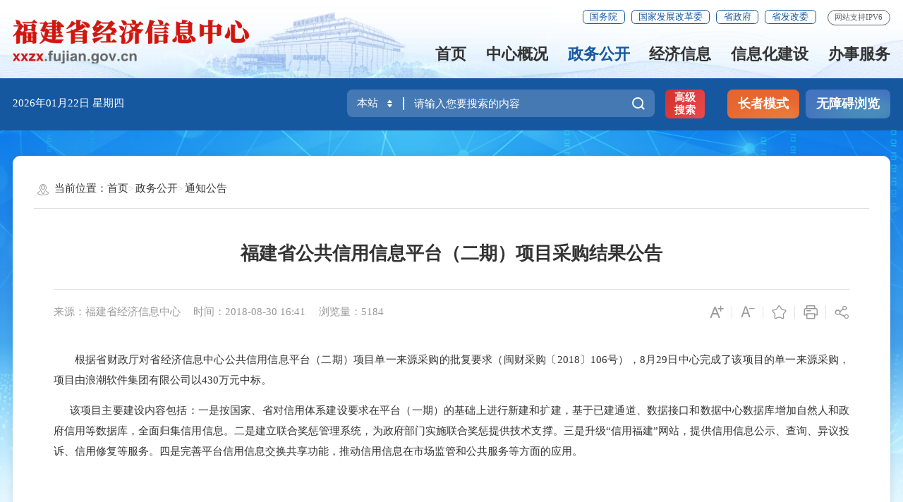

--- FILE ---
content_type: text/html
request_url: http://xxzx.fujian.gov.cn/xxgk/tzgg/201808/t20180830_4366418.htm
body_size: 11933
content:
<!DOCTYPE html>
<html ms-controller="windowRoot" ms-class="slb:isSlb">

<head>
  <meta charset="utf-8" name="viewport" content="width=device-width, initial-scale=1.0, maximum-scale=1.0">
  <meta http-equiv="x-UA-Compatible" content="IE=edge,chrome=1">
  <meta name="SiteName" content="福建省经济信息中心">
<meta name="SiteDomain" content="xxzx.fujian.gov.cn">
<meta name="SiteIDCode" content="3500000077">
<meta name="ColumnName" content="通知公告">
<meta name="ColumnType" content="通知公告">
<meta name="ArticleTitle" content="福建省公共信用信息平台（二期）项目采购结果公告">
<meta name="PubDate" content="2018-08-30 16:41">
<meta name="ContentSource" content="福建省经济信息中心">
<meta name="KeyWords" content="信用平台(二期);服务类采购;结果公告">
<meta name="Author" content="">
<meta name="Desctiption" content="">
<meta name="Image" content="">
<meta name="Url" content="http://xxzx.fujian.gov.cn/xxgk/tzgg/201808/t20180830_4366418.htm">
<meta name="Pics" content="">
<meta name="DocId" content="4366418">
<meta name="ChnlId" content="15908">
<meta name="SiteId" content="41">
  <title>
    福建省公共信用信息平台（二期）项目采购结果公告
    _
    通知公告
    _
    福建省经济信息中心
  </title>
  <!-- 通用样式表 begin -->
<link rel="stylesheet" type="text/css" href="/public/images/trt_iconfont_v2.css">
<link rel="stylesheet" type="text/css" href="/public/images/trt_ui_v2.css">
<link rel="stylesheet" type="text/css" href="/public/images/trt_component_v2.css">
<link rel="stylesheet" type="text/css" href="/public/images/trt_media_v2.css">
<!-- 通用样式表 end -->

<!-- 各单位样式表 begin -->
<link rel="stylesheet" type="text/css" href="/images/230213_fjszf_header.css">
<link rel="stylesheet" type="text/css" href="/images/230213_fjszf_footer.css">
<link rel="stylesheet" type="text/css" href="/images/231030_jjxxzx_style.css">
<!-- 各单位样式表 end -->

<!-- 平台通用样式表 begin -->
<link rel="stylesheet" type="text/css" href="/public/css/common.css">
<!-- 平台通用样式表 end -->

<!-- 信息中心全站通用站点 begin-->
<link rel="stylesheet" type="text/css" href="/images/xxzx_2023gb.css?v=1.0">
<!-- 信息中心全站通用站点 end-->
<style>
      tr td p a{
        color:rgb(0, 0, 238) !important
      }
</style>
</head>

<body>
  <div class="wrap page_jjxx page_jjxxny">
    <div class="header menu_hov">
    <div class="row">
      <div class="logo trt-col-9" role="serve" des="头部信息"><a href="/"><img src="/images/231030_jjxxzx_logo.png" /></a></div>
      <div class="header_line clearflx" role="serve" des="头部信息">
        <div class="header_link_01"> 
          <a href="https://www.gov.cn/" target="_blank" title="国务院" class="btn_base btn_outline btn_outline_primary btn_small">国务院</a> 
          <a href="https://www.ndrc.gov.cn/" target="_blank" title="国家发展改革委" class="btn_base btn_outline btn_outline_primary btn_small">国家发展改革委</a> 
          <a href="https://www.fujian.gov.cn/" target="_blank" title="省政府" class="btn_base btn_outline btn_outline_primary btn_small">省政府</a> 
          <a href="https://fgw.fujian.gov.cn/" target="_blank" title="省发改委" class="btn_base btn_outline btn_outline_primary btn_small">省发改委</a> 
        </div>
        <div class="header_link_02" style="display: none;">
          <a  href="javascript:StranBody()" title="繁体版" id='StranLink' >繁体版</a>
        </div>
        <span>网站支持IPV6</span> </div>
      <div class="menu_base menu_right menu_hd" role="navigation" des="站点主目录">
        <ul class="clearflx">
          <!--有下拉菜单的li加上parentNode-->
          <li  ms-class="on:paths[3]!='zxgk'&&paths[3]!='xxgk'&&paths[3]!='jjxx'&&paths[3]!='xxhjs'&&paths[3]!='bsfw'"  ><a href="/" title="首页">首页</a></li>
          <li class="" ms-class="on:paths[3]=='zxgk'"><a href="/zxgk/" title="中心概况">中心概况</a></li>
          <li class="" ms-class="on:paths[3]=='xxgk'"><a href="/xxgk/" title="政务公开">政务公开</a></li>
          <li class="" ms-class="on:paths[3]=='jjxx'"><a href="/jjxx/" title="经济信息">经济信息</a></li>
          <li class="" ms-class="on:paths[3]=='xxhjs'"><a href="/xxhjs/" title="信息化建设">信息化建设</a></li>
          <li class="" ms-class="on:paths[3]=='bsfw'"><a href="/bsfw/" title="办事服务">办事服务</a></li>
</ul>
      </div>
      <div class="search_fixed">


<form action="/fzgn/gjss/" method="get" target="_blank" >
	    
	         <input type="text" placeholder="请输入搜索内容" required="required" name="key" id="selecttags" autocomplete="off" class="form-control" />
                <button class="btn_base" value="高级搜索" ><i class="trt-iconfont trt-icon-sousuo"></i></button>
	      </form>
      </div>
    </div>
   
  </div>
  <div class="banner_header">
    <div class="row">
      <div class="trt-row">
        <div class="trt-col-9 trt-col-sm-0 slb-trt-col-8">
          <div class="area_weather">
            <p><i ms-text="now|date('yyyy年MM月dd日')"></i>&nbsp<i ms-text="now|date('EEEE')"></i></p>
          </div>
        </div>

        <div class="trt-col-10 trt-col-sm-18 slb-trt-col-12  slb-trt-col-sm-24">
          <div class="jjxxzx_sousuo" role="interaction" des="搜索">
            <div class="search_area" >

                <form action="/fzgn/gjss/"id="form" class="form" method="get" target="_blank">
					<div class="input_select input_base input_group input_group_append input_group_prepend">
                        <div class="input_group_prepend_01" ms-click="$searchChange()">
                            <div class="select_group">
                                <div class="input_base input_suffix picker_2021">
                                    <input type="text" readonly="readonly" ms-duplex="searchSite" class="input_inner search_input" />
                                    <span class="input_icon"><i class="trt-iconfont trt-icon-shangxiajiantou"></i></span>
                                    <div class="select_dropdown shadow_base">
                                        <ul>
                                            <li data-value="全省" class="selected">全省</li>
                                            <li data-value="本站">本站</li>
                                        </ul>
                                    </div>
                                </div>
                            </div>
                        </div>

                        <input type="text" placeholder="请输入您要搜索的内容" value="" name="key" class="input_inner" id="selecttags" required="required" autocomplete="off" ms-duplex="tixing" />
                        <input id="siteId" name="siteId" type="hidden" ms-duplex="searchSiteId" />
                        <input id="isMain" name="isMain" type="hidden" ms-duplex="isMain" />
						<div class="input_group_append_01">
							<button type="submit" class="btn_base btn_default"><i
									class="trt-iconfont trt-icon-sousuo"></i></button>
						</div>
					</div>
					</form>

              
              <!--关键字提示框结束--> 
            </div>
            <div class="jjxxzx_sousuoan"><a href="/fzgn/gjss/" target="_blank">高级搜索</a></div>
          </div>
        </div>


        <div class="trt-col-5 trt-col-sm-6 slb-trt-col-6 slb-trt-col-sm-24">
          <div class="aged_link"> 
            <a href="JavaScript:;" class="aged_link_01" ms-click="$inSlb()">长者模式</a> 
            <a href="JavaScript:;" class="aged_link_01 none" ms-click="$outSlb()">退出长者模式</a> 
            <a href="JavaScript:;" class="aged_link_02" id="barrierFreeBtn">无障碍浏览</a> </div>
        </div>
      </div>
    </div>
  </div>
    <div class="main jjxx_nybg">
      <div class="content">
        <div class="row content_bg_02 pad_large pad_base_sm shadow_base border_radius_large">
          <!--模板从这边开始拷贝-->
          <div class="breadcrumb"> <span><i class="trt-iconfont trt-icon-weizhi"></i>当前位置：</span>
            <ul>
              <li><a href="../../../" title="首页" class="CurrChnlCls">首页</a></li><li><a href="../../" title="政务公开" class="CurrChnlCls">政务公开</a></li><li><a href="../" title="通知公告" class="CurrChnlCls">通知公告</a></li>
            </ul>
          </div>
          <div class="article_component">
            <div class="article_title_group">
                
                <div class="article_title text_align_center">
                  福建省公共信用信息平台（二期）项目采购结果公告
                </div>
                
            </div>
            <div class="border_b_solid_01 none_sm"></div>
            <div class="article_extend">
              <div class="trt-row">
                <div class="trt-col-16 trt-col-sm-24">
                   
                    <span class="article_source">
                    来源：福建省经济信息中心
                    </span>
                  
                  
                  <span class="article_time">
                    时间：2018-08-30 16:41
                  </span>
                  <span class="article_views"  ms-text="'浏览量：' + pvCount"></span>
                </div>
                <div class="trt-col-8 function_icon none_sm">
                  <span ms-click="$addfont()"><i class="trt-iconfont trt-icon-zitifangda"></i></span>
                  <span ms-click="$reducefont()"><i class="trt-iconfont trt-icon-zitisuoxiao1"></i></span>
                  <span ms-click="addFavorite()"><i class="trt-iconfont trt-icon-shoucang"></i></span>
                  <span ms-click="window.$printDetail" ><i class="trt-iconfont trt-icon-dayin"></i></span>
                  <span class="share"  ><i class="trt-iconfont trt-icon-fenxiang1"></i>
                    <div class="share_box" >
                    <a href="javascript:void(0);" title="分享到微信" ms-click="$weixin" ><i
                      class="trt-iconfont trt-icon-weixin1"></i>微信</a>
                    <a href="javascript:void(0);" title="分享到新浪微博" ms-attr-href="share.sina" target="_blank"><i
                      class="trt-iconfont trt-icon-weibo"></i>微博</a>
                    <a href="javascript:void(0);" title="分享到QQ空间" ms-attr-href="share.qzone" target="_blank"><i
                      class="trt-iconfont trt-icon-kongjian" ></i>QQ空间</a>
                    </div>
                  </span>
                </div>
              </div>
            </div>
            <div class="article_area">
              <div class="article_content article_content_01 font_family_cn" ms-class="font{{detailFont}}">

                <div ms-include-src="'videoBox.html'"></div>
                
                <div class=TRS_Editor><p>　　根据省财政厅对省经济信息中心公共信用信息平台（二期）项目单一来源采购的批复要求（闽财采购〔2018〕106号），8月29日中心完成了该项目的单一来源采购，项目由浪潮软件集团有限公司以430万元中标。</p>
<p>&nbsp;&nbsp;　该项目主要建设内容包括：一是按国家、省对信用体系建设要求在平台（一期）的基础上进行新建和扩建，基于已建通道、数据接口和数据中心数据库增加自然人和政府信用等数据库，全面归集信用信息。二是建立联合奖惩管理系统，为政府部门实施联合奖惩提供技术支撑。三是升级“信用福建”网站，提供信用信息公示、查询、异议投诉、信用修复等服务。四是完善平台信用信息交换共享功能，推动信用信息在市场监管和公共服务等方面的应用。</p></div>
                </div>
            </div>
            <!-- <div class="article_extend"> <span class="article_source">来源:福建省人民政府门户网站</span> </div> -->
            <div class="article_attachment" ms-visible="''!=''">
              <div class="title_base">
                <div class="title_icon_base"><i class="trt-iconfont trt-icon-xiazai"></i>附件下载</div>
              </div>
              <div class="list_base primary_color list_base_date_02 mar_t_small">
                <ul>
                
                </ul>
              </div>
            </div>
            <div class="article_qrcode_area none_sm">
              <div class="article_qrcode">
                <p>扫一扫在手机上查看当前页面</p>
                <div id="shareOnMobile"></div>
              </div>
            </div>
            <div class="article_btn_group none_sm">
              <button class="btn_base btn_outline btn_outline_info"  ms-click="window.$printDetail" ><i
                  class="trt-iconfont trt-icon-dayin"  ></i>打印</button>
              <button class="btn_base btn_outline btn_outline_info" onclick='window.close();'><i
                  class="trt-iconfont trt-icon-guanbi"></i>关闭</button>
            
            </div>
            <div class="article_relalinks mar_t_base_sm" ms-controller="list" ms-if="list.length>0">
              <div class="title_base">
                <div class="title_name">相关链接</div>
              </div>
              <div class="list_base list_base_date_01 mar_t_small mar_t_base0_sm">
                <ul>
                  <li ms-repeat="list">
									  <a ms-attr-href="el.url" ms-attr-title="el.title" ms-text="el.title" target="_blank"></a>
									  <!-- <span ms-text="el.srcdocreltime"></span> -->
									</li>
                </ul>
                <!-- <span class="more"> <a href="#">更多&gt;</a> </span> -->
              </div>
            </div>
          </div>
          <!--到这边拷贝结束-->
        </div>
      </div>
    </div>
    <!--中间内容模块结束-->
    <div class="footer">
    <div class="border_t_solid_01"></div>
    <div class="row" role="navigation" des="网站链接">
      <div class="jjxxzx_links">
        <a href="http://www.sic.gov.cn/" title="国家信息中心" target="_blank">国家信息中心</a>
        <a href="http://fgw.fujian.gov.cn/ztzl/szfjzt/" title="省数据管理局" target="_blank">省数据管理局</a>
        <a href="http://lsj.fujian.gov.cn/" title="省粮储局" target="_blank">省粮储局</a>
        <a href="http://fgw.fujian.gov.cn/ztzl/fjszftzxmpszx/" title="省政府投资项目评审中心" target="_blank">省政府投资项目评审中心</a>
        <a href=" http://fgw.fujian.gov.cn/ztzl/tljsbgs/" title="省铁路建设发展中心" target="_blank">省铁路建设发展中心</a>
        <a href="https://fgw.fujian.gov.cn/ztzl/cjzxjyzx/" title="省民营经济发展促进中心（省公共资源交易中心）" target="_blank">省民营经济发展促进中心（省公共资源交易中心）</a>
      </div>
      <div class="out_links">
        <ul class="trt-row">
          <li class="trt-col-6">
            <p>省政府部门</p>
            <div class="shadow_base">
              <ul class="trt-row">
                
                  <li class="trt-col-ave-7 trt-col-sm-24">
                    <a href="http://www.fujian.gov.cn/" target="_blank" title="省政府">省政府</a>
                  </li>
                
                  <li class="trt-col-ave-7 trt-col-sm-24">
                    <a href="http://fgw.fujian.gov.cn/" target="_blank" title="省发改委">省发改委</a>
                  </li>
                
                  <li class="trt-col-ave-7 trt-col-sm-24">
                    <a href="http://jyt.fujian.gov.cn/" target="_blank" title="省教育厅">省教育厅</a>
                  </li>
                
                  <li class="trt-col-ave-7 trt-col-sm-24">
                    <a href="http://kjt.fujian.gov.cn/" target="_blank" title="省科技厅">省科技厅</a>
                  </li>
                
                  <li class="trt-col-ave-7 trt-col-sm-24">
                    <a href="http://gxt.fujian.gov.cn/" target="_blank" title="省工信厅">省工信厅</a>
                  </li>
                
                  <li class="trt-col-ave-7 trt-col-sm-24">
                    <a href="http://mzzjt.fujian.gov.cn/" target="_blank" title="省民族宗教厅">省民族宗教厅</a>
                  </li>
                
                  <li class="trt-col-ave-7 trt-col-sm-24">
                    <a href="http://gat.fujian.gov.cn/" target="_blank" title="省公安厅">省公安厅</a>
                  </li>
                
                  <li class="trt-col-ave-7 trt-col-sm-24">
                    <a href="http://mzt.fujian.gov.cn/" target="_blank" title="省民政厅">省民政厅</a>
                  </li>
                
                  <li class="trt-col-ave-7 trt-col-sm-24">
                    <a href="http://sft.fujian.gov.cn/" target="_blank" title="省司法厅">省司法厅</a>
                  </li>
                
                  <li class="trt-col-ave-7 trt-col-sm-24">
                    <a href="http://czt.fujian.gov.cn/" target="_blank" title="省财政厅">省财政厅</a>
                  </li>
                
                  <li class="trt-col-ave-7 trt-col-sm-24">
                    <a href="http://rst.fujian.gov.cn" target="_blank" title="省人社厅">省人社厅</a>
                  </li>
                
                  <li class="trt-col-ave-7 trt-col-sm-24">
                    <a href="http://zrzyt.fujian.gov.cn" target="_blank" title="省自然资源厅">省自然资源厅</a>
                  </li>
                
                  <li class="trt-col-ave-7 trt-col-sm-24">
                    <a href="http://sthjt.fujian.gov.cn/" target="_blank" title="省生态环境厅">省生态环境厅</a>
                  </li>
                
                  <li class="trt-col-ave-7 trt-col-sm-24">
                    <a href="http://zjt.fujian.gov.cn/" target="_blank" title="省住建厅">省住建厅</a>
                  </li>
                
                  <li class="trt-col-ave-7 trt-col-sm-24">
                    <a href="http://jtyst.fujian.gov.cn/" target="_blank" title="省交通运输厅">省交通运输厅</a>
                  </li>
                
                  <li class="trt-col-ave-7 trt-col-sm-24">
                    <a href="http://slt.fujian.gov.cn/" target="_blank" title="省水利厅">省水利厅</a>
                  </li>
                
                  <li class="trt-col-ave-7 trt-col-sm-24">
                    <a href="http://nynct.fujian.gov.cn/" target="_blank" title="省农业农村厅">省农业农村厅</a>
                  </li>
                
                  <li class="trt-col-ave-7 trt-col-sm-24">
                    <a href="http://swt.fujian.gov.cn/" target="_blank" title="省商务厅">省商务厅</a>
                  </li>
                
                  <li class="trt-col-ave-7 trt-col-sm-24">
                    <a href="http://wlt.fujian.gov.cn/" target="_blank" title="省文旅厅">省文旅厅</a>
                  </li>
                
                  <li class="trt-col-ave-7 trt-col-sm-24">
                    <a href="http://wjw.fujian.gov.cn/" target="_blank" title="省卫健委">省卫健委</a>
                  </li>
                
                  <li class="trt-col-ave-7 trt-col-sm-24">
                    <a href="http://tyjrswt.fujian.gov.cn/" target="_blank" title="省退役军人厅">省退役军人厅</a>
                  </li>
                
                  <li class="trt-col-ave-7 trt-col-sm-24">
                    <a href="http://yjt.fujian.gov.cn/" target="_blank" title="省应急厅">省应急厅</a>
                  </li>
                
                  <li class="trt-col-ave-7 trt-col-sm-24">
                    <a href="http://sjt.fujian.gov.cn/" target="_blank" title="省审计厅">省审计厅</a>
                  </li>
                
                  <li class="trt-col-ave-7 trt-col-sm-24">
                    <a href="http://wb.fujian.gov.cn/" target="_blank" title="省外办">省外办</a>
                  </li>
                
                  <li class="trt-col-ave-7 trt-col-sm-24">
                    <a href="http://gzw.fujian.gov.cn/" target="_blank" title="省国资委">省国资委</a>
                  </li>
                
                  <li class="trt-col-ave-7 trt-col-sm-24">
                    <a href="http://lyj.fujian.gov.cn/" target="_blank" title="省林业局">省林业局</a>
                  </li>
                
                  <li class="trt-col-ave-7 trt-col-sm-24">
                    <a href="http://hyyyj.fujian.gov.cn/" target="_blank" title="省海洋渔业局">省海洋渔业局</a>
                  </li>
                
                  <li class="trt-col-ave-7 trt-col-sm-24">
                    <a href="http://scjgj.fujian.gov.cn/" target="_blank" title="省市场监管局">省市场监管局</a>
                  </li>
                
                  <li class="trt-col-ave-7 trt-col-sm-24">
                    <a href="http://gdj.fujian.gov.cn/" target="_blank" title="省广电局">省广电局</a>
                  </li>
                
                  <li class="trt-col-ave-7 trt-col-sm-24">
                    <a href="http://tyj.fujian.gov.cn/" target="_blank" title="省体育局">省体育局</a>
                  </li>
                
                  <li class="trt-col-ave-7 trt-col-sm-24">
                    <a href="http://tjj.fujian.gov.cn/" target="_blank" title="省统计局">省统计局</a>
                  </li>
                
                  <li class="trt-col-ave-7 trt-col-sm-24">
                    <a href="http://gdb.fujian.gov.cn/" target="_blank" title="省国动办">省国动办</a>
                  </li>
                
                  <li class="trt-col-ave-7 trt-col-sm-24">
                    <a href="http://ybj.fujian.gov.cn/" target="_blank" title="省医保局">省医保局</a>
                  </li>
                
                  <li class="trt-col-ave-7 trt-col-sm-24">
                    <a href="http://fjjrb.gov.cn/" target="_blank" title="省地方金融管理局">省地方金融管理局</a>
                  </li>
                
                  <li class="trt-col-ave-7 trt-col-sm-24">
                    <a href="http://xfj.fujian.gov.cn/" target="_blank" title="省信访局">省信访局</a>
                  </li>
                
                  <li class="trt-col-ave-7 trt-col-sm-24">
                    <a href="http://jgswglj.fujian.gov.cn/" target="_blank" title="省机关管理局">省机关管理局</a>
                  </li>
                
                  <li class="trt-col-ave-7 trt-col-sm-24">
                    <a href="https://fgw.fujian.gov.cn/ztzl/szfjzt/" target="_blank" title="省数据管理局">省数据管理局</a>
                  </li>
                
                  <li class="trt-col-ave-7 trt-col-sm-24">
                    <a href="http://lsj.fujian.gov.cn/" target="_blank" title="省粮储局">省粮储局</a>
                  </li>
                
                  <li class="trt-col-ave-7 trt-col-sm-24">
                    <a href="http://jyj.sft.fujian.gov.cn/" target="_blank" title="省监狱管理局">省监狱管理局</a>
                  </li>
                
                  <li class="trt-col-ave-7 trt-col-sm-24">
                    <a href="http://wwj.wlt.fujian.gov.cn/" target="_blank" title="省文物局">省文物局</a>
                  </li>
                
                  <li class="trt-col-ave-7 trt-col-sm-24">
                    <a href="http://yjj.scjgj.fujian.gov.cn/default.htm" target="_blank" title="省药监局">省药监局</a>
                  </li>
                
              </ul>
            </div>
          </li>
          <li class="trt-col-6">
            <p>市县政府</p>
              <div class="shadow_base conjjxxdb_cs" >
                
                  <dl class="trt-row">
                    
                      <dt class="trt-col-3"><a href="http://www.fuzhou.gov.cn/" target="_blank" title="福州市">福州市</a></dt>
                    
                    
                      <dd ms-if="''==1">鼓楼区</dd>
                      <dd ms-if="''!=1"><a href="http://www.gl.gov.cn/" target="_blank" title="鼓楼区">鼓楼区</a></dd>
                    
                      <dd ms-if="''==1">台江区</dd>
                      <dd ms-if="''!=1"><a href="http://www.taijiang.gov.cn/" target="_blank" title="台江区">台江区</a></dd>
                    
                      <dd ms-if="''==1">仓山区</dd>
                      <dd ms-if="''!=1"><a href="http://www.fzcangshan.gov.cn/" target="_blank" title="仓山区">仓山区</a></dd>
                    
                      <dd ms-if="''==1">晋安区</dd>
                      <dd ms-if="''!=1"><a href="http://www.fzja.gov.cn/" target="_blank" title="晋安区">晋安区</a></dd>
                    
                      <dd ms-if="''==1">马尾区</dd>
                      <dd ms-if="''!=1"><a href="http://www.mawei.gov.cn/" target="_blank" title="马尾区">马尾区</a></dd>
                    
                      <dd ms-if="''==1">长乐区</dd>
                      <dd ms-if="''!=1"><a href="http://www.fzcl.gov.cn/" target="_blank" title="长乐区">长乐区</a></dd>
                    
                      <dd ms-if="''==1">福清市</dd>
                      <dd ms-if="''!=1"><a href="http://www.fuqing.gov.cn/" target="_blank" title="福清市">福清市</a></dd>
                    
                      <dd ms-if="''==1">闽侯县</dd>
                      <dd ms-if="''!=1"><a href="http://www.minhou.gov.cn/" target="_blank" title="闽侯县">闽侯县</a></dd>
                    
                      <dd ms-if="''==1">连江县</dd>
                      <dd ms-if="''!=1"><a href="https://www.fzlj.gov.cn/" target="_blank" title="连江县">连江县</a></dd>
                    
                      <dd ms-if="''==1">永泰县</dd>
                      <dd ms-if="''!=1"><a href="https://www.yongtai.gov.cn/" target="_blank" title="永泰县">永泰县</a></dd>
                    
                      <dd ms-if="''==1">闽清县</dd>
                      <dd ms-if="''!=1"><a href="https://www.fzmq.gov.cn/" target="_blank" title="闽清县">闽清县</a></dd>
                    
                      <dd ms-if="''==1">罗源县</dd>
                      <dd ms-if="''!=1"><a href="http://www.luoyuan.gov.cn/" target="_blank" title="罗源县">罗源县</a></dd>
                     
                  </dl>
                
                  <dl class="trt-row">
                    
                      <dt class="trt-col-3"><a href="http://www.xm.gov.cn/" target="_blank" title="厦门市">厦门市</a></dt>
                    
                    
                      <dd ms-if="''==1">思明区</dd>
                      <dd ms-if="''!=1"><a href="http://www.siming.gov.cn/" target="_blank" title="思明区">思明区</a></dd>
                    
                      <dd ms-if="''==1">湖里区</dd>
                      <dd ms-if="''!=1"><a href="http://www.huli.gov.cn/" target="_blank" title="湖里区">湖里区</a></dd>
                    
                      <dd ms-if="''==1">集美区</dd>
                      <dd ms-if="''!=1"><a href="http://www.jimei.gov.cn/" target="_blank" title="集美区">集美区</a></dd>
                    
                      <dd ms-if="''==1">海沧区</dd>
                      <dd ms-if="''!=1"><a href="http://www.haicang.gov.cn/" target="_blank" title="海沧区">海沧区</a></dd>
                    
                      <dd ms-if="''==1">同安区</dd>
                      <dd ms-if="''!=1"><a href="http://www.xmta.gov.cn/" target="_blank" title="同安区">同安区</a></dd>
                    
                      <dd ms-if="''==1">翔安区</dd>
                      <dd ms-if="''!=1"><a href="http://www.xiangan.gov.cn/" target="_blank" title="翔安区">翔安区</a></dd>
                     
                  </dl>
                
                  <dl class="trt-row">
                    
                      <dt class="trt-col-3"><a href="http://www.zhangzhou.gov.cn/" target="_blank" title="漳州市">漳州市</a></dt>
                    
                    
                      <dd ms-if="''==1">芗城区</dd>
                      <dd ms-if="''!=1"><a href="http://www.xc.gov.cn/" target="_blank" title="芗城区">芗城区</a></dd>
                    
                      <dd ms-if="''==1">龙文区</dd>
                      <dd ms-if="''!=1"><a href="http://www.lwq.gov.cn/" target="_blank" title="龙文区">龙文区</a></dd>
                    
                      <dd ms-if="''==1">龙海区</dd>
                      <dd ms-if="''!=1"><a href="http://www.longhai.gov.cn/" target="_blank" title="龙海区">龙海区</a></dd>
                    
                      <dd ms-if="''==1">漳浦县</dd>
                      <dd ms-if="''!=1"><a href="http://www.zhangpu.gov.cn/" target="_blank" title="漳浦县">漳浦县</a></dd>
                    
                      <dd ms-if="''==1">云霄县</dd>
                      <dd ms-if="''!=1"><a href="http://www.yunxiao.gov.cn/" target="_blank" title="云霄县">云霄县</a></dd>
                    
                      <dd ms-if="''==1">诏安县</dd>
                      <dd ms-if="''!=1"><a href="http://www.zhaoan.gov.cn/" target="_blank" title="诏安县">诏安县</a></dd>
                    
                      <dd ms-if="''==1">东山县</dd>
                      <dd ms-if="''!=1"><a href="http://www.dongshandao.gov.cn/" target="_blank" title="东山县">东山县</a></dd>
                    
                      <dd ms-if="''==1">平和县</dd>
                      <dd ms-if="''!=1"><a href="http://www.pinghe.gov.cn/" target="_blank" title="平和县">平和县</a></dd>
                    
                      <dd ms-if="''==1">南靖县</dd>
                      <dd ms-if="''!=1"><a href="http://www.fjnj.gov.cn/" target="_blank" title="南靖县">南靖县</a></dd>
                    
                      <dd ms-if="''==1">长泰区</dd>
                      <dd ms-if="''!=1"><a href="http://www.changtai.gov.cn/" target="_blank" title="长泰区">长泰区</a></dd>
                    
                      <dd ms-if="''==1">华安县</dd>
                      <dd ms-if="''!=1"><a href="http://www.huaan.gov.cn/" target="_blank" title="华安县">华安县</a></dd>
                     
                  </dl>
                
                  <dl class="trt-row">
                    
                      <dt class="trt-col-3"><a href="http://www.quanzhou.gov.cn/" target="_blank" title="泉州市">泉州市</a></dt>
                    
                    
                      <dd ms-if="''==1">鲤城区</dd>
                      <dd ms-if="''!=1"><a href="http://www.qzlc.gov.cn/" target="_blank" title="鲤城区">鲤城区</a></dd>
                    
                      <dd ms-if="''==1">丰泽区</dd>
                      <dd ms-if="''!=1"><a href="http://www.qzfz.gov.cn/" target="_blank" title="丰泽区">丰泽区</a></dd>
                    
                      <dd ms-if="''==1">洛江区</dd>
                      <dd ms-if="''!=1"><a href="http://www.qzlj.gov.cn/" target="_blank" title="洛江区">洛江区</a></dd>
                    
                      <dd ms-if="''==1">泉港区</dd>
                      <dd ms-if="''!=1"><a href="http://www.qg.gov.cn/" target="_blank" title="泉港区">泉港区</a></dd>
                    
                      <dd ms-if="''==1">石狮市</dd>
                      <dd ms-if="''!=1"><a href="http://www.shishi.gov.cn/" target="_blank" title="石狮市">石狮市</a></dd>
                    
                      <dd ms-if="''==1">晋江市</dd>
                      <dd ms-if="''!=1"><a href="http://www.jinjiang.gov.cn/" target="_blank" title="晋江市">晋江市</a></dd>
                    
                      <dd ms-if="''==1">南安市</dd>
                      <dd ms-if="''!=1"><a href="http://www.nanan.gov.cn/" target="_blank" title="南安市">南安市</a></dd>
                    
                      <dd ms-if="''==1">惠安县</dd>
                      <dd ms-if="''!=1"><a href="http://www.huian.gov.cn/" target="_blank" title="惠安县">惠安县</a></dd>
                    
                      <dd ms-if="''==1">安溪县</dd>
                      <dd ms-if="''!=1"><a href="http://www.fjax.gov.cn/" target="_blank" title="安溪县">安溪县</a></dd>
                    
                      <dd ms-if="''==1">永春县</dd>
                      <dd ms-if="''!=1"><a href="http://www.fjyc.gov.cn/" target="_blank" title="永春县">永春县</a></dd>
                    
                      <dd ms-if="''==1">德化县</dd>
                      <dd ms-if="''!=1"><a href="http://www.dehua.gov.cn/" target="_blank" title="德化县">德化县</a></dd>
                    
                      <dd ms-if="'1'==1">金门县</dd>
                      <dd ms-if="'1'!=1"><a href="javascript:void(0);" target="_blank" title="金门县">金门县</a></dd>
                     
                  </dl>
                
                  <dl class="trt-row">
                    
                      <dt class="trt-col-3"><a href="http://www.sm.gov.cn/" target="_blank" title="三明市">三明市</a></dt>
                    
                    
                      <dd ms-if="''==1">三元区</dd>
                      <dd ms-if="''!=1"><a href="http://www.smsy.gov.cn/" target="_blank" title="三元区">三元区</a></dd>
                    
                      <dd ms-if="''==1">永安市</dd>
                      <dd ms-if="''!=1"><a href="http://www.ya.gov.cn/" target="_blank" title="永安市">永安市</a></dd>
                    
                      <dd ms-if="''==1">明溪县</dd>
                      <dd ms-if="''!=1"><a href="http://www.fjmx.gov.cn/" target="_blank" title="明溪县">明溪县</a></dd>
                    
                      <dd ms-if="''==1">清流县</dd>
                      <dd ms-if="''!=1"><a href="http://www.fjql.gov.cn/main/" target="_blank" title="清流县">清流县</a></dd>
                    
                      <dd ms-if="''==1">宁化县</dd>
                      <dd ms-if="''!=1"><a href="http://www.fjnh.gov.cn/" target="_blank" title="宁化县">宁化县</a></dd>
                    
                      <dd ms-if="''==1">建宁县</dd>
                      <dd ms-if="''!=1"><a href="http://www.fjjn.gov.cn/" target="_blank" title="建宁县">建宁县</a></dd>
                    
                      <dd ms-if="''==1">泰宁县</dd>
                      <dd ms-if="''!=1"><a href="http://www.fjtn.gov.cn/" target="_blank" title="泰宁县">泰宁县</a></dd>
                    
                      <dd ms-if="''==1">将乐县</dd>
                      <dd ms-if="''!=1"><a href="http://www.jiangle.gov.cn/" target="_blank" title="将乐县">将乐县</a></dd>
                    
                      <dd ms-if="''==1">沙县区</dd>
                      <dd ms-if="''!=1"><a href="http://www.fjsx.gov.cn/" target="_blank" title="沙县区">沙县区</a></dd>
                    
                      <dd ms-if="''==1">尤溪县</dd>
                      <dd ms-if="''!=1"><a href="http://www.fjyx.gov.cn/" target="_blank" title="尤溪县">尤溪县</a></dd>
                    
                      <dd ms-if="''==1">大田县</dd>
                      <dd ms-if="''!=1"><a href="http://www.datian.gov.cn/" target="_blank" title="大田县">大田县</a></dd>
                     
                  </dl>
                
                  <dl class="trt-row">
                    
                      <dt class="trt-col-3"><a href="http://www.putian.gov.cn/" target="_blank" title="莆田市">莆田市</a></dt>
                    
                    
                      <dd ms-if="''==1">仙游县</dd>
                      <dd ms-if="''!=1"><a href="http://www.xianyou.gov.cn/" target="_blank" title="仙游县">仙游县</a></dd>
                    
                      <dd ms-if="''==1">荔城区</dd>
                      <dd ms-if="''!=1"><a href="http://www.ptlc.gov.cn/" target="_blank" title="荔城区">荔城区</a></dd>
                    
                      <dd ms-if="''==1">城厢区</dd>
                      <dd ms-if="''!=1"><a href="http://www.chengxiang.gov.cn/" target="_blank" title="城厢区">城厢区</a></dd>
                    
                      <dd ms-if="''==1">涵江区</dd>
                      <dd ms-if="''!=1"><a href="http://www.pthj.gov.cn/" target="_blank" title="涵江区">涵江区</a></dd>
                    
                      <dd ms-if="''==1">秀屿区</dd>
                      <dd ms-if="''!=1"><a href="http://www.ptxy.gov.cn/" target="_blank" title="秀屿区">秀屿区</a></dd>
                     
                  </dl>
                
                  <dl class="trt-row">
                    
                      <dt class="trt-col-3"><a href="http://www.np.gov.cn/" target="_blank" title="南平市">南平市</a></dt>
                    
                    
                      <dd ms-if="''==1">延平区</dd>
                      <dd ms-if="''!=1"><a href="http://www.ypzf.gov.cn/" target="_blank" title="延平区">延平区</a></dd>
                    
                      <dd ms-if="''==1">建阳区</dd>
                      <dd ms-if="''!=1"><a href="https://www.fjjy.gov.cn/" target="_blank" title="建阳区">建阳区</a></dd>
                    
                      <dd ms-if="''==1">邵武市</dd>
                      <dd ms-if="''!=1"><a href="http://www.shaowu.gov.cn/" target="_blank" title="邵武市">邵武市</a></dd>
                    
                      <dd ms-if="''==1">武夷山市</dd>
                      <dd ms-if="''!=1"><a href="http://www.wys.gov.cn/" target="_blank" title="武夷山市">武夷山市</a></dd>
                    
                      <dd ms-if="''==1">建瓯市</dd>
                      <dd ms-if="''!=1"><a href="http://www.jo.gov.cn/" target="_blank" title="建瓯市">建瓯市</a></dd>
                    
                      <dd ms-if="''==1">顺昌县</dd>
                      <dd ms-if="''!=1"><a href="http://www.fjsc.gov.cn/" target="_blank" title="顺昌县">顺昌县</a></dd>
                    
                      <dd ms-if="''==1">浦城县</dd>
                      <dd ms-if="''!=1"><a href="http://www.pc.gov.cn/" target="_blank" title="浦城县">浦城县</a></dd>
                    
                      <dd ms-if="''==1">光泽县</dd>
                      <dd ms-if="''!=1"><a href="http://www.guangze.gov.cn/" target="_blank" title="光泽县">光泽县</a></dd>
                    
                      <dd ms-if="''==1">松溪县</dd>
                      <dd ms-if="''!=1"><a href="http://www.songxi.gov.cn/" target="_blank" title="松溪县">松溪县</a></dd>
                    
                      <dd ms-if="''==1">政和县</dd>
                      <dd ms-if="''!=1"><a href="http://www.zhenghe.gov.cn" target="_blank" title="政和县">政和县</a></dd>
                     
                  </dl>
                
                  <dl class="trt-row">
                    
                      <dt class="trt-col-3"><a href="http://www.longyan.gov.cn/" target="_blank" title="龙岩市">龙岩市</a></dt>
                    
                    
                      <dd ms-if="''==1">新罗区</dd>
                      <dd ms-if="''!=1"><a href="http://www.fjxinluo.gov.cn/" target="_blank" title="新罗区">新罗区</a></dd>
                    
                      <dd ms-if="''==1">永定区</dd>
                      <dd ms-if="''!=1"><a href="http://www.yongding.gov.cn/" target="_blank" title="永定区">永定区</a></dd>
                    
                      <dd ms-if="''==1">上杭县</dd>
                      <dd ms-if="''!=1"><a href="http://www.shanghang.gov.cn/" target="_blank" title="上杭县">上杭县</a></dd>
                    
                      <dd ms-if="''==1">武平县</dd>
                      <dd ms-if="''!=1"><a href="http://www.wp.gov.cn/" target="_blank" title="武平县">武平县</a></dd>
                    
                      <dd ms-if="''==1">长汀县</dd>
                      <dd ms-if="''!=1"><a href="http://www.changting.gov.cn/" target="_blank" title="长汀县">长汀县</a></dd>
                    
                      <dd ms-if="''==1">连城县</dd>
                      <dd ms-if="''!=1"><a href="http://www.fjlylc.gov.cn/" target="_blank" title="连城县">连城县</a></dd>
                    
                      <dd ms-if="''==1">漳平市</dd>
                      <dd ms-if="''!=1"><a href="http://www.zp.gov.cn/" target="_blank" title="漳平市">漳平市</a></dd>
                     
                  </dl>
                
                  <dl class="trt-row">
                    
                      <dt class="trt-col-3"><a href="http://www.ningde.gov.cn/" target="_blank" title="宁德市">宁德市</a></dt>
                    
                    
                      <dd ms-if="''==1">蕉城区</dd>
                      <dd ms-if="''!=1"><a href="http://www.jiaocheng.gov.cn/" target="_blank" title="蕉城区">蕉城区</a></dd>
                    
                      <dd ms-if="''==1">福安市</dd>
                      <dd ms-if="''!=1"><a href="http://www.fjfa.gov.cn/" target="_blank" title="福安市">福安市</a></dd>
                    
                      <dd ms-if="''==1">福鼎市</dd>
                      <dd ms-if="''!=1"><a href="http://www.fuding.gov.cn/" target="_blank" title="福鼎市">福鼎市</a></dd>
                    
                      <dd ms-if="''==1">霞浦县</dd>
                      <dd ms-if="''!=1"><a href="http://www.xiapu.gov.cn/" target="_blank" title="霞浦县">霞浦县</a></dd>
                    
                      <dd ms-if="''==1">寿宁县</dd>
                      <dd ms-if="''!=1"><a href="http://www.fjsn.gov.cn/" target="_blank" title="寿宁县">寿宁县</a></dd>
                    
                      <dd ms-if="''==1">周宁县</dd>
                      <dd ms-if="''!=1"><a href="http://www.zhouning.gov.cn/" target="_blank" title="周宁县">周宁县</a></dd>
                    
                      <dd ms-if="''==1">柘荣县</dd>
                      <dd ms-if="''!=1"><a href="http://www.zherong.gov.cn/" target="_blank" title="柘荣县">柘荣县</a></dd>
                    
                      <dd ms-if="''==1">古田县</dd>
                      <dd ms-if="''!=1"><a href="http://www.gutian.gov.cn/" target="_blank" title="古田县">古田县</a></dd>
                    
                      <dd ms-if="''==1">屏南县</dd>
                      <dd ms-if="''!=1"><a href="http://www.pingnan.gov.cn/" target="_blank" title="屏南县">屏南县</a></dd>
                     
                  </dl>
                
                  <dl class="trt-row">
                    
                      <dt class="trt-col-3"><a href="http://www.pingtan.gov.cn/" target="_blank" title="平潭综合实验区">平潭综合实验区</a></dt>
                    
                     
                  </dl>
                
              </div>
          </li>
          <li class="trt-col-6">
            <p>系统网站</p>
            <div class="shadow_base">
              <ul class="trt-row">
                
                  <li class="trt-col-ave-7 trt-col-sm-24">
                    <a href="https://www.ndrc.gov.cn/" target="_blank" title="国家发展改革委">国家发展改革委</a>
                  </li>
                
                  <li class="trt-col-ave-7 trt-col-sm-24">
                    <a href="http://www.sic.gov.cn/" target="_blank" title="国家信息中心">国家信息中心</a>
                  </li>
                
                  <li class="trt-col-ave-7 trt-col-sm-24">
                    <a href="http://fgw.fujian.gov.cn/" target="_blank" title="省发改委">省发改委</a>
                  </li>
                
                  <li class="trt-col-ave-7 trt-col-sm-24">
                    <a href="http://fgw.fujian.gov.cn/ztzl/szfjzt/" target="_blank" title="省数据管理局">省数据管理局</a>
                  </li>
                
                  <li class="trt-col-ave-7 trt-col-sm-24">
                    <a href="http://lsj.fujian.gov.cn/" target="_blank" title="省粮储局">省粮储局</a>
                  </li>
                
                  <li class="trt-col-ave-7 trt-col-sm-24">
                    <a href="http://fgw.fujian.gov.cn/ztzl/fjszftzxmpszx/" target="_blank" title="省政府投资项目评审中心">省政府投资项目评审中心</a>
                  </li>
                
                  <li class="trt-col-ave-7 trt-col-sm-24">
                    <a href="http://fgw.fujian.gov.cn/ztzl/tljsbgs/" target="_blank" title="省铁路建设发展中心">省铁路建设发展中心</a>
                  </li>
                
                  <li class="trt-col-ave-7 trt-col-sm-24">
                    <a href="https://fgw.fujian.gov.cn/ztzl/cjzxjyzx/" target="_blank" title="省公共资源交易中心">省公共资源交易中心</a>
                  </li>
                
                  <li class="trt-col-ave-7 trt-col-sm-24">
                    <a href="http://fgw.fuzhou.gov.cn/" target="_blank" title="福州市发改委">福州市发改委</a>
                  </li>
                
                  <li class="trt-col-ave-7 trt-col-sm-24">
                    <a href="http://dpc.xm.gov.cn/" target="_blank" title="厦门市发改委">厦门市发改委</a>
                  </li>
                
                  <li class="trt-col-ave-7 trt-col-sm-24">
                    <a href="http://fgw.zhangzhou.gov.cn/" target="_blank" title="漳州市发改委">漳州市发改委</a>
                  </li>
                
                  <li class="trt-col-ave-7 trt-col-sm-24">
                    <a href="http://fgw.quanzhou.gov.cn/" target="_blank" title="泉州市发改委">泉州市发改委</a>
                  </li>
                
                  <li class="trt-col-ave-7 trt-col-sm-24">
                    <a href="http://fgw.sm.gov.cn/" target="_blank" title="三明市发改委">三明市发改委</a>
                  </li>
                
                  <li class="trt-col-ave-7 trt-col-sm-24">
                    <a href="http://fgw.putian.gov.cn/" target="_blank" title="莆田市发改委">莆田市发改委</a>
                  </li>
                
                  <li class="trt-col-ave-7 trt-col-sm-24">
                    <a href="http://fgw.np.gov.cn/" target="_blank" title="南平市发改委">南平市发改委</a>
                  </li>
                
                  <li class="trt-col-ave-7 trt-col-sm-24">
                    <a href="http://fgw.longyan.gov.cn/" target="_blank" title="龙岩市发改委">龙岩市发改委</a>
                  </li>
                
                  <li class="trt-col-ave-7 trt-col-sm-24">
                    <a href="http://fgw.ningde.gov.cn/" target="_blank" title="宁德市发改委">宁德市发改委</a>
                  </li>
                
              </ul>
            </div>
          </li>
          <li class="trt-col-6">
            <p>业务平台</p>
            <div class="shadow_base">
              <ul class="trt-row">
                
                  <li class="trt-col-6 trt-col-sm-24">
                    <a href="https://fgw.fujian.gov.cn/qsmzq/unipm/home" target="_blank" title="福建省全生命周期项目管理平台">福建省全生命周期项目管理平台</a>
                  </li>
                
                  <li class="trt-col-6 trt-col-sm-24">
                    <a href="https://fj.tzxm.gov.cn/" target="_blank" title="福建省投资项目在线审批监管平台">福建省投资项目在线审批监管平台</a>
                  </li>
                
                  <li class="trt-col-6 trt-col-sm-24">
                    <a href="http://xy.fujian.gov.cn/" target="_blank" title="信用中国（福建）">信用中国（福建）</a>
                  </li>
                
                  <li class="trt-col-6 trt-col-sm-24">
                    <a href="http://gwykl.fujian.gov.cn/" target="_blank" title="福建省公务员考试录用网">福建省公务员考试录用网</a>
                  </li>
                
                  <li class="trt-col-6 trt-col-sm-24">
                    <a href="https://ggzyfw.fujian.gov.cn/" target="_blank" title="福建省公共资源交易电子公共服务平台">福建省公共资源交易电子公共服务平台</a>
                  </li>
                
                  <li class="trt-col-6 trt-col-sm-24">
                    <a href="http://ggzyjd.fujian.gov.cn/" target="_blank" title="福建省公共资源交易电子行政监督平台">福建省公共资源交易电子行政监督平台</a>
                  </li>
                
                  <li class="trt-col-6 trt-col-sm-24">
                    <a href="http://zjk.ggzyfw.fujian.gov.cn/" target="_blank" title="福建省综合性评标专家库">福建省综合性评标专家库</a>
                  </li>
                
              </ul>
            </div>
          </li>
        </ul>
        <div class="out_links_close shadow_base"><i class="trt-iconfont trt-icon-dacha"></i></div>
      </div>
    </div>
    <div class="border_b_solid_01"></div>
    <div class="footer_bg" role="serve" des="底部信息">
      <div class="row pad_t_large pad_t_small_sm">
        <div class="trt-row clearflx">
          <div class="trt-col-14 trt-col-sm-24 slb-trt-col-18 slb-trt-col-sm-24 website_info">
            <p><a href='/zxgk/lxfs/202312/t20231207_6326768.htm' TARGET="_blank" title="联系我们">联系我们</a><em>|</em><a href="/fzgn/wzsm/201406/t20140611_703280.htm" TARGET="_blank" title="网站声明">网站声明</a><em>|</em><a href='/fzgn/zddt/' TARGET="_blank" title="站点地图">站点地图</a><em>|</em><span>中文域名：福建省经济信息中心.公益</span></p>
            <p><span><a href="https://beian.miit.gov.cn/" target="_blank">备案号：闽ICP备10019069号</a></span><span>网站标识码：3500000077</span><span><img src="/images/babs.png" /><a href="https://www.beian.gov.cn/portal/registerSystemInfo?recordcode=35000899002" target="_blank">闽公网安备：35000899002 </a></span></p>
            <p><span>地址：福州市鼓楼区屏西路27号</span><span>邮政编码：350003</span><span>您是本站第 <font ms-text="siteCount"></font> 位访问者</span></p>
          </div>
          <div class="trt-col-6 trt-col-sm-24 media_info mar_t_02"> 
            <!--							<h3>新媒体矩阵</h3>-->
            <ul>
              <li><a href="JavaScript:;"><span class="trt-iconfont trt-icon-weixin1"></span>中心微信公众号</a>
                <div class="ewm_tu"><img src="/images/2014fjic_wx.jpg" /></div>
              </li>

            </ul>
          </div>
          <div class="trt-col-4 trt-col-sm-24 error_img"> 
            <span id="_ideConac" class="foot-icon02 pho-none"><a href="https://bszs.conac.cn/sitename?method=show&id=54BD3B55ABCB6264E053022819AC1C5C" target="_blank">
              <img id="imgConac" vspace="0" hspace="0" border="0" src="https://dcs.conac.cn/image/blue.png" data-bd-imgshare-binded="1" /></a></span> 
              <span id="_span_jiucuo"></span>  
            </div>
        </div>
      </div>
      <div class="copyright_info">
        <div class="row">
          <p><span>福建省经济信息中心 ©版权所有</span></p>
          <p>为确保最佳浏览效果，建议您使用以下浏览器版本：IE浏览器9.0版本及以上;Google Chrome浏览器63版本及以上;360浏览器9.1版本及以上，且IE内核9.0及以上。</p>
        </div>
      </div>
    </div>
  </div>
  </div>
  <script>
    var PageInfo = {
        docid: '4366418',
        chnlid: '15908',
        siteid: '41',
        title: "福建省公共信用信息平台（二期）项目采购结果公告",
        chnlname: "通知公告",
        sitename: "省经济信息中心"
    };
    if (PageInfo.title === "") {
        PageInfo.title = PageInfo.chnlname || PageInfo.sitename;
    }
</script>

<script>
    var SiteInfo = {
        siteid : 39
        ,was4doc: 244979 //was检索频道ID
        , searchId : 229105   //fjdzapp检索频道ID
        , tycxId : 280067     // 视图通用查询id
        , reldocid : 100600 //相关id
        , defaultPgTemp : "pgBar_23gb.html"   //本站点默认的分页模板名 
        , siteMsgType: "govSite"  //非政府网站提醒规则    currSite非本站提醒 、govSite  非政府网站提醒
        , siteWriteList: ["www.fjgczl.com","220.160.52.221","220.160.52.217"]    //站点白名单
        , initWindowRoot : false   //引入model.js时，不自动生成windowRoot
        , initPageview : true  //执行windowRoot 时自动执行pageview
        , defaultHotWords :'公司设立,个体工商户,社保,公积金,医保'   //''  
        , registerUrl : ""   //用户中心地址
        , itvStaticPath:"/static/"// 静态化请求目录
	, enableItvStatic:false //是否启用静态化请求
        // , itpSiteId: 381
        // , itp4apply: 1222
        // , itp4advice: 1206
        // , itp4poll: 1224
        // , itp4yjx: 1205
        // , itp4letter: '1207,1226,1228,1227,1229,1225'
        // , itp4zx: 1207
        // ,itp4jy : 1226
        // ,itp4zfxxgk : 1228
        // ,itp4gx : 1227
        // ,itp4qt : 1229
		// ,itp4ts : 1225
        , siteHost:"http://xxzx.fujian.gov.cn"
        , siteFlag : "xxzx"
        , sspSiteId : '' // 智能检索站点id
 ,enableBarrier:true
    };
</script>

<script src="/public/images/Fjtran.js"></script>
 <script src="https://www.fujian.gov.cn/images/barrier.free.min.js" id="barrierFree" sn="28122048009c5199"></script> 
<script type="text/javascript" src="https://www.fujian.gov.cn/images/model.min.js"></script>
<script type="text/javascript" src="/public/js/all_site_js.js?v=1.01"></script>
<script type="text/javascript" src="/public/images/js_rem.min.js"></script>
<script type="text/javascript" src="/public/js/all_public_js.js"></script>
<script src="/images/xxzx2023_gb.js?v=1.2"></script>
  <div style="display: none;" id="_jiucuo_" sitecode='3500000077'></div>
  <script>
    window.onload = function () {
      var _currentUrl = window.location.href;
      var _script = document.createElement("script")
      _script.type = "text/javascript";
      _script.src = 'https://zfwzgl.www.gov.cn/exposure/jiucuo.js';
      document.getElementsByTagName('head')[0].appendChild(_script);
    };
  </script>
	<script src="/res/ckplayer/ckplayer.js"></script>
 
  <script>
    $('#open_messagebox').click(function () {
      $('.messagebox_01').slideDown();
      $('.modal_bg').show();
      $('body').css({ 'height': '100%', 'overflow': 'hidden' })
    })
    $('.messagebox_close').click(function () {
      $('.messagebox_01').slideUp();
      $('.modal_bg').hide();
      $('body').removeAttr('style');
    })
    $('.article_content').removeClass('font1');  /*新 */
  </script>
  <script>
		require(["detailpage"], function (detailpage) {
			 detailpage({
				enableComment: false  //是否启用评论框，默认为true
				, enableReldoc: true     //是否获取相关文档
				, enableVideo: true  //是否启用视频功能，默认为true
				, videoLinks: [
					'',
					''
										] //传入视频数组，仅显示一篇
				, shareOnMobileId : "#shareOnMobile"  //分享到手机，二维码的容器ID
			});
		});
	
	</script>
</body>

</html>

--- FILE ---
content_type: text/css
request_url: http://xxzx.fujian.gov.cn/images/231030_jjxxzx_style.css
body_size: 13177
content:
@charset "UTF-8";
.gl_con{ position: relative;}
.gl_con_bg{ position: absolute; left: 0rem; top: 0rem; bottom: 0rem; width:29rem; background:#f8f8f8; z-index: 2;}
.gl_l{ float: left; width: 2.9rem; margin-right: .2rem; position: relative; z-index:4;}
.gl_r{ overflow: hidden; position: relative; z-index: 3;}
.gl_tit1{ position: relative; background:#1658a0; line-height: .44rem; padding: .16rem 0; text-align: center; color: #ffffff; font-size: .2rem; font-weight: bold;}
.gl_tit1::before{ content: ''; position: absolute; left: 50%; width: .32rem; height: 3px; background-color: #ffffff; margin-left: -.1rem; bottom: .14rem;}
.gl_l .menu_side .dropdown_menu{ display: block;}
.slb .gl_l .pad_base{ padding:0rem;}
.slb .gl_l{ width: 2.4rem;}
.slb .gl_con_bg{ width: 2.4rem;}

@media screen and (max-width:992px) {
	.gl_con_bg,.gl_tit1,.gl_list1 li i{ display: none;}
	.gl_l{float: inherit;width: 100%;margin-right: 0;z-index: 999;}
	.gl_con_bg{position: fixed; opacity: .7;width: 100%;background: #000000;z-index: 9;}
	
	
}
.page_banner1{background-repeat:no-repeat;background-position:center;position:relative;background-size: auto 100% !important; background-color: #cb2b1a !important; height:1.8rem;}
.page_banner1 a{ display:block;}
.slb .page_banner1{background-size: cover !important; height:1.4rem;}
@media screen and (max-width:992px) {
	.page_banner1{ height:0rem !important; padding-top:15.59375%;background-size: cover !important;}
}
/*首页*/

.page_jjxx .header{background: url(231030_jjxxzx_bg1.jpg) no-repeat center top;background-size: cover;}
.page_jjxx .footer .media_info li a{text-align: left;padding-left:.16rem;background-color:  rgba(255, 255, 255, 0.2);background-color:#fff\9;}
.page_jjxx .footer_bg,.page_jjxx .footer_bg a,.footer_bg .media_info li a span,.footer_bg .website_info,.footer_bg .copyright_info{color:#fff;font-size:.18rem;}
.footer_bg{background:#1658A0;}
.footer_bg .copyright_info{border-top:1px solid rgba(255, 255, 255, 0.2);}
.page_jjxx .out_links>ul>li p{font-size:.18rem;}
.footer_bg .media_info li a span.trt-iconfont{font-size:.24rem;}
.jjxxzx_links{text-align: center;margin-top:.2rem;font-size: 0;}
.jjxxzx_links a{position: relative;margin: 0 .16rem;font-size:.18rem;display: inline-block;}
.jjxxzx_links a:after{content: '';position: absolute;right: -0.16rem;width: 1px;top: 50%;margin-top: -.07rem;height: .16rem;background-color:#E2E2E2;}
.jjxxzx_links a:last-child:after{ display: none;}

.page_jjxx .aged_link{text-align: right;}
.page_jjxx .aged_link a:first-child{margin-left:0rem;}
.page_jjxx .area_weather{margin-top: 0.1rem;}
.jjxxzx_sousuo{position: relative;margin-top: 0.02rem;}
.jjxxzx_sousuoan{position: absolute;right: 0rem;top:0rem;width:auto;}
.jjxxzx_sousuoan a{background: linear-gradient(123.01deg, rgba(212, 48, 48, 1) 0%, rgba(232, 74, 74, 1) 100%);background: #D43030\9;color:#fff;font-weight: 700;padding:.02rem .13rem;border-radius: 6px;width:.6rem;height:.44rem;display: inline-block;line-height:.2rem;text-align: center;}
.jjxxzx_sousuo .search_area{width:86%;}
.jjxxzx_sousuo .search_area .input_group{padding: 0.02rem 0rem;}
.page_jjxx .slideBox_01 .pic li i.picture_fixed{padding-top:56.25%;}
.jjxx_sy01{background: url(231030_jjxxzx_bg.jpg) no-repeat center top;padding-bottom:.4rem;background-size: cover;}
.jjxx_sy02{background: url(231030_jjxxzx_bg2.jpg) no-repeat center bottom;padding-bottom:.4rem;background-size: cover;}

.jjxx_sy01_nr1 .icon_list_group_01{float: right;width: 90%;padding:.24rem;}
.jjxx_sy01_nr1{background: url(231030_jjxxzx_bg4.jpg) no-repeat center center;border:1px solid #B0D6FF;box-shadow: 0px 2px 16px  rgba(22, 88, 160, 0.12);border-radius:6px;background-size: cover;    overflow: hidden;}
.jjxx_sy01_nr1 .icon_list_group_01 li a{background-color:#38BA9E;font-size:.22rem;padding:.25rem .3rem;font-weight: 700;color:#fff;border-radius:8px;}
.jjxx_sy01_nr1 .icon_list_group_01 li+li a{background-color:#1E8AE8;}
.jjxx_sy01_nr1 .icon_list_group_01 li+li+li a{background-color:#F2705E;}
.jjxx_sy01_nr1 .icon_list_group_01 li+li+li+li a{background-color:#E6A647;}
.jjxx_sy01_nr1 .icon_list_group li a i{margin-right:.2rem;}
.jjxx_sy02 .tabs .tabs_header:after{display: none;}
.jjxx_sy02 .tabs .tabs_header>ul>li.on:before{display: none;}
.jjxx_sy02 .tabs .tabs_header>ul>li{margin-right:.3rem;}
.jjxx_sy02 .tabs .tabs_header{background-color:#EDF6FF;padding-left: .2rem;}
.jjxx_sy02 .list_base li:before,.jjxx_sy01 .list_base li:before{content: "\e6f5";background-color:transparent;top: 0rem;width: auto;height:auto;}
.jjxx_sy01 .list_base li:before{color:#D9D9D9;}
.jjxx_sy02 .list_base li:before{color:#A6A6A6;font-size:.06rem;top:.01rem;}
.jjxx_sy01 .list_base li:hover:before{color: #1658A0;}
.jjxx_sy01 .list_base li{padding-left:.2rem;margin-bottom:.14rem;}
.jjxx_sy01 .list_base li:last-child{margin-bottom:0rem;}
.jjxx_sy01 .tabs .tabs_header>ul>li>a{font-size:.24rem;}
.jjxx_sy01 .tabs .tabs_header>ul>li{margin-right:.37rem;}
.jjxx_sy01 .tabs .tabs_header>ul>li:last-child{margin-right:0rem;}
.jjxx_sy01 .tabs .tabs_header:after{background-color: #F2F2F2;}
.jjxx_sy01 .tabs .tabs_header>ul>li.on:before{height:3px;}

.page_jjxx .tabs .tabs_bd{overflow:inherit;}
.page_jjxx .menu_group, .page_jjxx .menu_base{top: 0.01rem;}
.page_jjxx .footer .media_info li a,.footer_bg .media_info li a span.trt-iconfont{color:#333\9;}


.jjxx_sy01_nr1_bs{float: left;width:1.19rem;height:1.48rem;}
.jjxx_sy01_nr1_bs em{background: url(231030_jjxxzx_bg3.png) no-repeat center center;background-size: cover; font-size:.24rem;font-weight: 700;color:#fff;display: block;text-align: center;padding:.4rem .4rem .4rem .3rem;}
.jjxx_sy01_nr1 .icon_list_group li a i img{width:.5rem;height:.5rem;}
.jjxx_sy02 .tabs{box-shadow: 0px 2px 16px  rgba(22, 88, 160, 0.12);border-radius:6px;}



/*标题*/
.jjxx_sy02_tit{position: relative;overflow: hidden;}
.jjxx_sy02_tit .more{position:absolute;right:0rem;top: .08rem;}
.jjxx_sy02_tit h3{font-size: .28rem;color:#333333;display: inline-block;}
.jjxx_sy02_tit i{width:.08rem;height:.08rem;border-radius: 50%;background-color:#0066D4;position: relative;top:-.07rem;left:.13rem;z-index:7;display: inline-block;}
.jjxx_sy02_tit i:after{width:.08rem;height:.08rem;background:#DFEAF6\9;background: rgba(121, 180, 242, 0.2);backdrop-filter: blur(4px);border-radius: 50%;position: absolute;content: "";left:0.04rem;top:0rem;z-index: 0;}
.jjxx_sy02_tit em{border-bottom: 1px solid #E4E4E4;}
.jjxx_sy02_tit:after{height:1px;background-color:#E1E2E4;position: absolute;content: "";left:1.4rem;right:.5rem;top:.21rem;z-index: 0;}
.jjxx_sy02_tit>a{font-size: .14rem;color:#999999;position: absolute;right:0rem;top:.1rem;}
.jjxx_sy02_tit>a:hover{color:#1658A0;}
.jjxx_sy02_titnr{background:#fff;z-index: 3;position: relative;float: left;padding-right: 0.1rem;}

.jjxx_sy03 .jjxx_sy02_tit h3:after{left:1.6rem;}
.jjxx_sy03 .piclink_group_06 .piclink_list li .piclink_conent h3 a{color:#0077C7;font-size:.2rem;text-align: left;padding-right:.8rem;}
.jjxx_sy03 .piclink_group_06 .piclink_list li:first-child .piclink_conent h3 a{color:#0077C7;padding-right:0.2rem;}
.jjxx_sy03 .piclink_group_06 .piclink_list li:first-child+li .piclink_conent h3 a{color:#6949E6;}
.jjxx_sy03 .piclink_group_06 .piclink_list li+li+li .piclink_conent h3 a{color:#DE4A00;}
.jjxx_sy03 .piclink_group_06 .piclink_list li+li+li+li .piclink_conent h3 a{color:#008285;}


.jjxx_sy03 .piclink_group>span{ position: absolute; top: 50%; margin-top: -.2rem;  width: .4rem; height: .4rem; line-height: .4rem; text-align: center; background-color: rgba(0,0,0,.6); cursor: pointer; z-index: 10;border-radius: 0;}
.jjxx_sy03 .piclink_group>span i{font-weight: 400;}
.slb .jjxx_sy01_nr1_bs em{background:#3F91E9;}
.slb .jjxx_sy01_nr1_bs{width:100%;height:auto;padding:.2rem .2rem 0rem .2rem;float:inherit;}
.slb .jjxx_sy01_nr1_bs em{padding:.2rem;}
.slb .jjxx_sy01_nr1 .icon_list_group_01{width:100%;float:inherit;padding:0rem .2rem .2rem .2rem;}
.slb .jjxxzx_sousuo .search_area{width:77%;}
.slb .submenu .row:last-child {padding:.1rem 0rem;}

@media screen and (max-width:992px) {
    .page_jjxx .footer_bg,.page_jjxx .footer_bg a,.footer_bg .media_info li a span,.footer_bg .website_info,.footer_bg .copyright_info,.page_jjxx .out_links>ul>li p,.jjxxzx_links a{font-size:.16rem;}
	.jjxxzx_links{text-align: center;margin-top:.16rem;}
	.jjxx_sy01,.jjxx_sy02{padding-bottom:.16rem;}
	.conzwgk1_tit h3:after{width:68%;}
	.jjxx_sy01_nr1 .icon_list_group_01 li a{font-size:.18rem;padding:.16rem;}
	.jjxx_sy01_nr1 .icon_list_group li a i{margin-right:.1rem;}
	.jjxx_sy02_tit h3{font-size:.2rem;}
	.jjxx_sy02 .tabs .tabs_header{padding-left: .1rem;}
	.jjxx_sy02 .tabs .tabs_header>ul>li{margin-right:.1rem;}
	.page_jjxx .list_base li{padding:0.05rem 0rem;}
	.jjxx_sy01 .list_base li{padding:0.05rem 0rem;margin-bottom:0rem;}
	.jjxx_sy01 .tabs .tabs_header>ul>li>a{font-size:.2rem;}
	.jjxx_sy01 .tabs .tabs_header>ul>li{margin-right:.16rem;margin-left: 0rem;}
	.jjxx_sy01_nr1_bs em{background:#3F91E9;font-size:.2rem;}
	.jjxx_sy01_nr1_bs{width:100%;height:auto;padding:.16rem .16rem 0rem .16rem;float:inherit;}
	.jjxx_sy01_nr1_bs em{padding:.16rem;}
	.jjxx_sy01_nr1 .icon_list_group_01{width:100%;float:inherit;padding:0rem .16rem 0.16rem .16rem;}
	.jjxx_sy01_nr1 .icon_list_group li a i img{width:.3rem;height:.3rem;}
	.jjxx_sy02_tit i{top:0rem;}
	.jjxx_sy02_tit:after{top: 0.18rem;}
	.jjxx_sy02_tit>a{top:.05rem;}
	.jjxxzx_sousuoan{display: none;}
	.jjxxzx_sousuo .search_area{width:100%;}
	.jjxx_sy02_tit{margin-bottom:.16rem;}
	.jjxx_sy03 .piclink_group_06 .piclink_list li .piclink_conent h3 a{font-size:.18rem;padding-right:0rem;}
    .jjxx_sy03 .piclink_group_06 .piclink_list li:first-child .piclink_conent h3 a{padding-right:0rem;}
	.jjxx_sy01{background:none;}
	.jjxxzx_links a{margin: 0 0.1rem;display: inline-block;}
	.jjxxzx_links a:after{right: -0.1rem;}
	.slb .jjxxzx_sousuo .search_area{width:100%;}
	.tabs_header span{float: inherit !important; display: inline-block;}
}
@media screen and (max-width:375px) {
    .jjxx_sy03 .piclink_group_06 .bd.piclink_list .trt-row-large li .piclink_conent{margin-right: 0rem;margin-left: 0rem;}
	.jjxxzx_sousuo{margin-top:0rem;}
	
}

/*政务公开*/
.jjxx_zwgk03 .pic_list_group_01{position: relative;}
.jjxx_zwgk03 .pic_list_group_01>span{ position: absolute; top: 50%; margin-top: -.2rem;  width: .4rem; height: .4rem; line-height: .4rem; text-align: center; background-color: rgba(0,0,0,.6); cursor: pointer; z-index: 2;}
.jjxx_zwgk03 .pic_list_group_01>span i{ font-size: .18rem; color: #ffffff;}
.jjxx_zwgk03 .pic_list_group_01>span.prev{ left: 0rem; text-align: center;}
.jjxx_zwgk03 .pic_list_group_01>span.next{ right: 0rem;}
.jjxx_zwgk03 .trt-row [class*=trt-col-]{padding:0rem;margin:0 .12rem;}
.jjxx_zwgk03 .trt-row{margin:0 -.12rem !important;}
.jjxx_nyty{box-shadow: 0px 2px 16px  rgba(22, 88, 160, 0.12);}
.border_radius_06{ border-radius: .06rem;}
.jjxx_nybg{background: url(231030_jjxxzx_bg.jpg) no-repeat center top;padding-top:.4rem;}

.page_jjxxny .jjxx_sy02_tit h3{color:#1658A0;background-color: #fff;}
.jjxx_zwgk01 .word_group_08 .word_conent{border-radius: 6px;background: #F1F8FF;}
.jjxx_zwgk01 .word_group_08 em{width:.26rem;height:.26rem;display: inline-block;margin-right:.12rem;float: left;}
.jjxx_zwgk01 .word_group_08 h3{-webkit-line-clamp:3;height: 0.84rem;font-size:.18rem;font-weight: 400;line-height: .28rem;} 
.slb .jjxx_zwgk01 .word_group_08 h3{-webkit-line-clamp:inherit;height:inherit; } 
.jjxx_zwgk01 .word_group_08 p i{font-size:.32rem;bottom: -0.12rem;top: inherit;right:0rem;}
.jjxx_zwgk01 .word_group_08 .word_conent{padding:.2rem;}
.jjxx_zwgk01 .word_group_08 h3 span{text-align: justify;}
.jjxx_zwgk01 .word_group_08 p span{margin-left: 0.34rem;}


.jjxx_zwgk02 .word_group_06 .word_conent{box-shadow:none;}
.jjxx_zwgk02 .word_group_06 .word_conent .word_001 h3{white-space: nowrap; overflow: hidden; text-overflow: ellipsis; display: block;height:.3rem;}
.jjxx_zwgk02 .word_group_06 .word_conent .word_001{padding-left:1rem;}
.jjxx_zwgk02 .word_group_06 .word_conent{padding:0rem;}
.jjxx_zwgk02 .word_group_06 .word_conent .word_001 p{white-space: nowrap; overflow: hidden; text-overflow: ellipsis; display: block;height:.32rem;}
.jjxx_zwgk02 .word_group_06 .word_date{background-color: #1658A0;width:.8rem;height:.6rem;}
.jjxx_zwgk02 .word_group_06 .word_date>h3{background-color:#D1E4F9;color:#1658A0;font-size:.22rem;font-weight: 700;line-height: .4rem;}
.jjxx_zwgk02 .word_group_06 .word_date>p{opacity: 1;font-size: .16rem;line-height: .24rem;}
.jjxx_zwgk02 .word_group{margin-top:-.1rem;}
.jjxx_zwgk02 .word_group_06 .word_conent{margin: 0.14rem 0rem 0rem 0rem;}
.jjxx_zwgk02 .word_group>ul>li{border-bottom:1px dashed #E5E5E5;}
.jjxx_zwgk02 .word_group>ul>li:last-child{border-bottom:none;}

.jjxx_zwgk03 .pic_list_group_01 .pic_list_pic p{font-size:.18rem;}
.slb .jjxx_zwgk01 .word_group_08 ul li{margin-bottom:.3rem;}

@media screen and (max-width:992px) {
    .jjxx_nybg{padding-top:.16rem;background:none;}
	.jjxx_zwgk01 .word_group_08 .word_conent{padding:.16rem;}
	.jjxx_zwgk02 .word_group_06 .word_date>h3{background-color:#D1E4F9;color:#1658A0;font-size:.2rem;}
	.jjxx_zwgk03 .pic_list_group_01 .pic_list_pic p{font-size:.16rem;}
	.jjxx_zwgk01 .word_group_08 ul li{margin-bottom:.16rem;}
	.jjxx_zwgk01 .word_group_08 h3{height:auto;overflow:  inherit; text-overflow:  inherit; display:  inherit; -webkit-line-clamp:  inherit;-webkit-box-orient:  inherit;}
	.jjxx_zwgk02 .word_group{margin-top:0rem;}
	.jjxx_zwgk01 .word_group_08 p span{margin-left: 0rem;}
}
@media screen and (max-width:460px) {
	.jjxx_zwgk02 .word_group_06 .word_date{width:100%;position: inherit;}
	.jjxx_zwgk02 .word_group_06 .word_conent .word_001{padding-left: 0rem;}
	.jjxx_zwgk02 .word_group_06 .word_conent .word_001 p{height:auto;white-space: inherit;text-overflow: inherit; overflow: inherit;}
	.jjxx_zwgk02 .word_group_06 .word_conent .word_001 h3{height:auto;white-space: inherit;text-overflow: inherit; overflow: inherit;margin-top:.16rem;}
}

/*经济信息*/
.jjxx_jjxxbg{background: #F5F9FE;}
.jjxx_jjxx01>ul>li{margin-bottom:.3rem;}
.jjxx_jjxx01>ul>li .jjxx_sy02_tit{margin-bottom:.14rem;}
.jjxx_jjxx01>ul>li:last-child{margin-bottom:0rem;}
.jjxx_jjxx01 .list_base li:before{color:#D9D9D9;width:6px;left:0rem;}
.jjxx_jjxx01 .list_base li:hover:before{color:#1658A0;}
.jjxx_jjxx01 .list_base li{padding-left: 0.24rem;margin-bottom:.14rem;}
.jjxx_jjxx01 .list_base li:last-child{margin-bottom:0rem;}
.jjxx_jjxx01>ul>li:first-child .jjxx_sy02_tit h3:after{left: 3rem;}
.jjxx_jjxx01>ul>li:first-child+li .jjxx_sy02_tit h3:after{left:1.7rem;}

.jjxx_jjxx02 .slideBox_01 .num{left: 50%;text-align: center;margin-left: -0.2rem;right:inherit;}
.jjxx_jjxx02 .list_base li:before{display: none;}
.jjxx_jjxx02 .list_base li{padding-left: 0rem;padding-right:0rem;}
.jjxx_jjxx02 .list_base li{font-size:.18rem;white-space: inherit;border-bottom:1px dashed #E5E5E5;}
.jjxx_jjxx02 .list_base li:last-child{border-bottom:none;}
.jjxx_jjxx02 .list_base li img{float: left;display: inline-block;margin-right: .16rem;}
.jjxx_jjxx02 .list_base li a{display: block;overflow: hidden;height:.56rem;overflow: hidden; text-overflow: ellipsis; display: -webkit-box; -webkit-line-clamp: 2; -webkit-box-orient: vertical;margin-bottom:.12rem;}
.jjxx_jjxx02 .list_base li:last-child a{margin-bottom:0rem;}

.jjxx_jjxx03 .list_base li:before{color:#D9D9D9;width:6px;left:0rem;}
.jjxx_jjxx03 .list_base li{padding-left: 0.24rem;}

.jjxx_jjxx04 .icon_list_group_01 li{margin-bottom:.16rem;}
.jjxx_jjxx04 .icon_list_group_01 li:last-child{margin-bottom:0rem;}
.jjxx_jjxx04 .icon_list_group_01 li a{font-size:.24rem;font-weight: 700;color:#fff;padding: .2rem;border-radius: 4px;}
.jjxx_jjxx04 .icon_list_group_01 li:first-child a{background:#E6A647;}
.jjxx_jjxx04 .icon_list_group_01 li:first-child+li a{background:#F2705E\9;background:#F2705E\0;background: linear-gradient(90deg, rgba(242, 112, 94, 1) 0%, rgba(242, 112, 94, 1) 100%);}
.jjxx_jjxx04 .icon_list_group_01 li:first-child+li+li a{background:#38BA9E;}
.jjxx_jjxx04 .icon_list_group_01 li:first-child+li+li+li a{background:#1E8AE8\9;background:#1E8AE8\0;background: linear-gradient(90deg, rgba(85, 165, 251, 1) 0%, rgba(30, 138, 232, 1) 100%);}
.jjxx_jjxx04 .icon_list_group_01 li:first-child+li+li+li+li a{background:#50B7F2\9;background:#50B7F2\0;background: linear-gradient(90deg, rgb(62, 167, 227, 1) 0%, rgba(80, 183, 242, 1) 100%);}
.jjxx_jjxx04 .icon_list_group_01 li:first-child+li+li+li+li+li a{background:#E6A647;}
.jjxx_jjxx04 .icon_list_group_01 li:first-child+li+li+li+li+li+li a{background:#1E8AE8\9;background:#1E8AE8\0;background: linear-gradient(90deg, rgba(85, 165, 251, 1) 0%, rgba(30, 138, 232, 1) 100%);}

.jjxx_jjxx04 .icon_list_group li a i{margin-right: .14rem;}


@media screen and (max-width:992px) {
	.jjxx_jjxx01>ul>li{margin-bottom:.16rem;}
	.jjxx_jjxx02 .list_base li{font-size:.16rem;}
	.jjxx_jjxx01 .list_base li{padding-left: 0rem;margin-bottom:0rem;}
	.jjxx_jjxx04 .icon_list_group_01 li{margin-bottom:0rem;}
	.jjxx_jjxx04 .icon_list_group_01 li a{padding:.16rem;font-size:.18rem;white-space: inherit;text-overflow: inherit; overflow: inherit;}
	
}

/*信息化建设*/
.jjxx_xxhjs01 .icon_list_group_05 li a, .jjxx_xxhjs01 .icon_list_group li a{font-size:.18rem;}
.jjxx_xxhjs01 .icon_list_group_05 li p{white-space: inherit;overflow: hidden; text-overflow: ellipsis; display: -webkit-box; -webkit-line-clamp: 2; -webkit-box-orient: vertical;line-height:.24rem;height:.64rem;}
.jjxx_xxhjs01 .icon_list_group_05 li a{white-space: inherit;}
.jjxx_xxhjs01 .icon_list_group_05:first-child li p{padding: 0.16rem 0.6rem;}
.jjxx_xxhjs01 .icon_list_group_05:first-child+div li p{padding: 0.16rem 0rem;}
.jjxx_xxhjs01 .icon_list_group_05:first-child+div+div li p{padding: 0.16rem 0.5rem;}

.jjxx_xxhjs02 .special_content .special_list .picture_fixed{padding-top:59.52%;}


@media screen and (max-width:992px) {
	.jjxx_xxhjs01 .icon_list_group_05 li a, .jjxx_xxhjs01 .icon_list_group li a{font-size:.16rem;}
    .jjxx_xxhjs01 .icon_list_group_05 li a i, .jjxx_xxhjs01 .icon_list_group li a i{width:1rem;height:1rem;}
	.jjxx_xxhjs01 .icon_list_group_05 li:first-child p{padding: 0.16rem;}
}


/*办事服务*/
.jjxx_bsfw01nr{position: relative;}
.jjxx_bsfw01nr_l{padding:.2rem .24rem;height:3.4rem;}
.jjxx_bsfw01nr_r{height:3.4rem;padding:0rem .2rem 0rem .2rem;margin-left: -.2rem;overflow: hidden;}
.jjxx_bsfw01nr{height:3.4rem;}
.jjxx_bsfw01 .conbsfw_itm:first-child .jjxx_bsfw01nr_l p{border-radius:.2rem;background: #38BA9E;padding: 0.12rem 0.04rem;display: inline-block;}
.jjxx_bsfw01 .conbsfw_itm .jjxx_bsfw01nr_l p i{font-size:.1rem;margin: -0.1rem 0rem;display: block;}
.jjxx_bsfw01 .conbsfw_itm:first-child .jjxx_bsfw01nr_l p i:first-child{color:#fff;}
.jjxx_bsfw01 .conbsfw_itm:first-child .jjxx_bsfw01nr_l p i:first-child+i{color: rgba(255, 255, 255, 0.6);}
.jjxx_bsfw01 .conbsfw_itm:first-child .jjxx_bsfw01nr_l p i:first-child+i+i{color: rgba(255, 255, 255, 0.2);}


.jjxx_bsfw01 .conbsfw_itm:first-child .jjxx_bsfw01nr_l p{background:#38BA9E;border-radius:.2rem;display: inline-block;padding: 0.12rem 0.04rem;display: inline-block;}
.jjxx_bsfw01 .conbsfw_itm:first-child .jjxx_bsfw01nr_l p i:first-child{color:#fff;}
.jjxx_bsfw01 .conbsfw_itm:first-child .jjxx_bsfw01nr_l p i:first-child+i{color: rgba(255, 255, 255, 0.6);}
.jjxx_bsfw01 .conbsfw_itm:first-child .jjxx_bsfw01nr_l p i:first-child+i+i{color: rgba(255, 255, 255, 0.2);}

.jjxx_bsfw01 .conbsfw_itm:first-child+div .jjxx_bsfw01nr_l p{border-radius:.2rem;background:#fff;padding: 0.12rem 0.04rem;display: inline-block;}
.jjxx_bsfw01 .conbsfw_itm:first-child+div .jjxx_bsfw01nr_l p i:first-child{color:#1E8AE8;}
.jjxx_bsfw01 .conbsfw_itm:first-child+div .jjxx_bsfw01nr_l p i:first-child+i{color: rgba(30, 138, 232, 0.6);}
.jjxx_bsfw01 .conbsfw_itm:first-child+div .jjxx_bsfw01nr_l p i:first-child+i+i{color: rgba(30, 138, 232, 0.2);}

.jjxx_bsfw01 .conbsfw_itm:first-child+div+div .jjxx_bsfw01nr_l p{border-radius:.2rem;background:#fff;padding: 0.12rem 0.04rem;display: inline-block;}
.jjxx_bsfw01 .conbsfw_itm:first-child+div+div .jjxx_bsfw01nr_l p i:first-child{color:#F2705E;}
.jjxx_bsfw01 .conbsfw_itm:first-child+div+div .jjxx_bsfw01nr_l p i:first-child+i{color:rgba(242, 112, 94, 0.6);}
.jjxx_bsfw01 .conbsfw_itm:first-child+div+div .jjxx_bsfw01nr_l p i:first-child+i+i{color:rgba(242, 112, 94, 0.2);}

.jjxx_bsfw01 .conbsfw_itm:first-child+div+div+div .jjxx_bsfw01nr_l p{border-radius:.2rem;background:#fff;padding: 0.12rem 0.04rem;display: inline-block;}
.jjxx_bsfw01 .conbsfw_itm:first-child+div+div+div .jjxx_bsfw01nr_l p i:first-child{color:#E6A647;}
.jjxx_bsfw01 .conbsfw_itm:first-child+div+div+div .jjxx_bsfw01nr_l p i:first-child+i{color: rgba(230, 166, 71, 0.6);}
.jjxx_bsfw01 .conbsfw_itm:first-child+div+div+div .jjxx_bsfw01nr_l p i:first-child+i+i{color: rgba(230, 166, 71, 0.2);}

.jjxx_bsfw01nr_l h3{font-size:.24rem;}
.jjxx_bsfw01 .conbsfw_itm:first-child .jjxx_bsfw01nr_r{border-top:1px solid #38BA9E;border-right:1px solid #38BA9E;border-bottom:1px solid #38BA9E;border-radius:0px 6px 6px 0px;}
.jjxx_bsfw01 .conbsfw_itm:first-child+div .jjxx_bsfw01nr_r{border-top:1px solid #1E8AE8;border-right:1px solid #1E8AE8;border-bottom:1px solid #1E8AE8;border-radius:0px 6px 6px 0px;}
.jjxx_bsfw01 .conbsfw_itm:first-child+div+div .jjxx_bsfw01nr_r{border-top:1px solid #F2705E;border-right:1px solid #F2705E;border-bottom:1px solid #F2705E;border-radius:0px 6px 6px 0px;}
.jjxx_bsfw01 .conbsfw_itm:first-child+div+div+div .jjxx_bsfw01nr_r{border-top:1px solid #E6A647;border-right:1px solid #E6A647;border-bottom:1px solid #E6A647;border-radius:0px 6px 6px 0px;}

.jjxx_bsfw01 .conbsfw_itm:first-child .jjxx_bsfw01nr_l{background: url(231030_jjxxzx_bg5.jpg) no-repeat center center;background-size: cover;}
.jjxx_bsfw01 .conbsfw_itm:first-child .jjxx_bsfw01nr_l h3{color:#1B826C;}
.jjxx_bsfw01 .conbsfw_itm:first-child+div  .jjxx_bsfw01nr_l{background: url(231030_jjxxzx_bg6.jpg) no-repeat center center;background-size: cover;}
.jjxx_bsfw01 .conbsfw_itm:first-child+div  .jjxx_bsfw01nr_l h3{color:#1073C9;}
.jjxx_bsfw01 .conbsfw_itm:first-child+div+div  .jjxx_bsfw01nr_l{background: url(231030_jjxxzx_bg7.jpg) no-repeat center center;background-size: cover;}
.jjxx_bsfw01 .conbsfw_itm:first-child+div+div  .jjxx_bsfw01nr_l h3{color:#FA5B46;}
.jjxx_bsfw01 .conbsfw_itm:first-child+div+div+div .jjxx_bsfw01nr_l{background: url(231030_jjxxzx_bg8.jpg) no-repeat center center;background-size: cover;}
.jjxx_bsfw01 .conbsfw_itm:first-child+div+div+div .jjxx_bsfw01nr_l h3{color:#E38D0B;}

.jjxx_bsfw01nr_r ul li{position: relative;padding-left: 0.12rem;overflow: hidden;/* text-overflow: ellipsis; *//* display: -webkit-box; *//* -webkit-line-clamp: 1; *//* -webkit-box-orient: vertical; */font-size:.18rem;margin-top:.12rem;}
.jjxx_bsfw01nr_r ul li a{ display:block; white-space:nowrap; overflow:hidden; text-overflow:ellipsis;}
.jjxx_bsfw01 .conbsfw_itm:first-child .jjxx_bsfw01nr_r ul li:hover span{color:#38BA9E;}
.jjxx_bsfw01 .conbsfw_itm:first-child+div .jjxx_bsfw01nr_r ul li:hover span{color:#1073C9;}
.jjxx_bsfw01 .conbsfw_itm:first-child+div+div .jjxx_bsfw01nr_r ul li:hover span{color:#FA5B46;}
.jjxx_bsfw01 .conbsfw_itm:first-child+div+div+div .jjxx_bsfw01nr_r ul li:hover span{color:#E38D0B;}


.jjxx_bsfw01nr_r ul li:before{position: absolute; border-radius: 2px;top:50%;margin-top:-.05rem;content:"";z-index: 1;left: 0rem;width: 4px; height:.12rem;}
.jjxx_bsfw01 .conbsfw_itm:first-child .jjxx_bsfw01nr_r ul li:before{background: #38BA9E;}
.jjxx_bsfw01 .conbsfw_itm:first-child+div .jjxx_bsfw01nr_r ul li:before{background:#1073C9 !important;}
.jjxx_bsfw01 .conbsfw_itm:first-child+div+div .jjxx_bsfw01nr_r ul li:before{background: #FA5B46;}
.jjxx_bsfw01 .conbsfw_itm:first-child+div+div+div .jjxx_bsfw01nr_r ul li:before{background:#E38D0B !important;}

.conbsfw_itm{margin-bottom:.3rem;display: block;}

.slb .jjxx_bsfw01nr_l,.slb .jjxx_bsfw01nr_r{height:auto;}
.slb .jjxx_bsfw01 .conbsfw_itm:first-child .jjxx_bsfw01nr_r{border:1px solid #38BA9E;border-radius:6px;}
.slb .jjxx_bsfw01 .conbsfw_itm:first-child+div .jjxx_bsfw01nr_r{border:1px solid #1E8AE8;border-radius:6px;}
.slb .jjxx_bsfw01 .conbsfw_itm:first-child+div+div .jjxx_bsfw01nr_r{border:1px solid #F2705E;border-radius:6px;}
.slb .jjxx_bsfw01 .conbsfw_itm:first-child+div+div+div .jjxx_bsfw01nr_r{border:1px solid #E6A647;border-radius:6px;}
.slb .jjxx_bsfw01nr{height:auto;}
.slb .jjxx_bsfw01nr_r{padding:.2rem;margin-left: 0rem;}

@media screen and (max-width:992px) {

	.jjxx_bsfw01nr_l,.jjxx_bsfw01nr_r{height:auto;padding:.16rem;}
	.jjxx_bsfw01nr_r{margin-left:0rem;}
	.jjxx_bsfw01nr{margin-bottom:0rem;}
	.jjxx_bsfw01 .conbsfw_itm:first-child .jjxx_bsfw01nr_r{border:1px solid #38BA9E;border-radius:6px;}
    .jjxx_bsfw01 .conbsfw_itm:first-child+div .jjxx_bsfw01nr_r{border:1px solid #1E8AE8;border-radius:6px;}
    .jjxx_bsfw01 .conbsfw_itm:first-child+div+div .jjxx_bsfw01nr_r{border:1px solid #F2705E;border-radius:6px;}
    .jjxx_bsfw01 .conbsfw_itm:first-child+div+div+div .jjxx_bsfw01nr_r{border:1px solid #E6A647;border-radius:6px;}
	.jjxx_bsfw01nr_l h3{font-size:.2rem;}
	.conbsfw_itm{margin-bottom:.16rem;}
}
/*中心概况*/
.jjxx_zxgk01>ul{border-radius: 6px;background: #F1F8FF;display: block;padding:.25rem .3rem;margin-top:.2rem;}
.jjxx_zxgk01>ul li p{white-space: nowrap; overflow: hidden; text-overflow: ellipsis; display: block;font-size:.18rem;}
.jjxx_zxgk01>ul li{position: relative;}
.jjxx_zxgk01>ul li:before{ content: ""; position: absolute; width:.04rem; height:.04rem; background-color: #1658a0; border-radius: 50%; left: 0px\0; top: 12px\0; left: .01rem; top: .12rem;}
.jjxx_zxgk01 .jjxx_sy02_tit h3:after{left:2.8rem;}

.jjxx_zxgk02nr01 .leader_pic img{width:1.5rem;}
.jjxx_zxgk02nr01 .leader_name_list_01 ul li>a{border-radius:8px;background:#F1F8FF;border:1px solid #F1F8FF;white-space: nowrap; overflow: hidden; text-overflow: ellipsis; display: block;}
.jjxx_zxgk02nr01 .leader_name_list_01 ul li>a span{font-size: .2rem;font-weight: 700;padding-left: .3rem;}
.jjxx_zxgk02nr01 .leader_name_list_01 ul li>a p{font-size: .18rem;color:#383838;padding-left: 0.26rem;}
.jjxx_zxgk02nr01 .leader_name_list ul li>a i{font-size:.24rem;color:#1658A0;right:.3rem;}
.jjxx_zxgk02nr01 .leader_name_list ul li.on a, .jjxx_zxgk02nr01 .leader_name_list ul li a:hover{color:#1658A0;}

.jjxx_zxgk03 .overview_Information_content>p a{border-radius:.5rem;background:#0066D4;border:1px solid  #0066D4;display: inline-block;color:#fff;padding:.06rem .2rem;}
.jjxx_zxgk03 .picture_01:before{ position: absolute; content: ''; left: .2rem; right: 0px; bottom: 0px; top: .2rem;z-index: 1;border-radius: 0rem .4rem 0rem .4rem;background-color: #0066D4;}
.jjxx_zxgk03 .picture_01 img{border-radius: 0rem .4rem 0rem .4rem;}
.jjxx_zxgk03 .article_content_01 p{font-size:.18rem !important;}


.jjxx_zxgk04 .site_map_item:before{display: none;}
.jjxx_zxgk04 .site_map_item{padding-left: 0rem;}
.jjxx_zxgk04 .site_map_item ul{position: relative;}
.jjxx_zxgk04 .site_map_item li{margin-bottom:.05rem;}
.jjxx_zxgk04 .site_map_item li a:before{background-color:#1658A0;width: 0.05rem;height: 0.05rem;margin-top: -0.06rem;}
.jjxx_zxgk04 .site_map_item li a{font-size:.18rem;position: relative;padding-bottom: 0.06rem; z-index: 4;}
.jjxx_zxgk04 .site_map_item li a:hover{font-weight: 700;}
.jjxx_zxgk04 .site_map_item li.on a{ z-index: 10; overflow: inherit;}
.jjxx_zxgk04 .site_map_item li.on a:after{display:block;position:absolute;content:'';left:50%;background: url(231030_jjxxzx_icon18.png) no-repeat center center;background-size: contain; width: 0.26rem;height: 0.16rem;bottom: -.03rem;margin-left: -0.86rem;z-index: 12;}
.jjxx_zxgk04 .site_map_item li.on .site_map_item_hov{display: block;z-index: 9;}

.jjxx_zxgk04 .site_map_item,.jjxx_zxgk04 .site_map_item ul{overflow: inherit;}
.site_map_item_hov{display:none;position: absolute;z-index:9; box-shadow: 0px 0px 12px  rgba(22, 88, 160, 0.2);border: 1px solid #1658A0;background:#fff;border-radius:8px;padding:.2rem;left:.1rem;right:.1rem;top: 0.52rem; }
.site_map_item_hov h3{position: relative;padding-left: .16rem;margin-bottom: 0.1rem;}
.site_map_item_hov h3:before{ content: ''; position: absolute; left: 0px; top:.06rem; width:5px; height: .18rem; background-color: #1658a0;}
.site_map_item_hov01{border-bottom:1px dashed #E1E2E4;padding-bottom: .12rem;padding-top: .12rem;}
.site_map_item_hov01:last-child{border-bottom:none;}
.site_map_item_hov{font-size: .18rem;line-height: .3rem;}
.site_map_item_hov01 p span{display: inline-block;margin-right:.3rem;}



.zdxm_con3{padding:.6rem 0px;}
.zdxm_anniu ul,.zdxm_anniu .bd .tempWrap{overflow:inherit !important;}
.zdxm_anniu{position: relative; overflow: hidden;margin: 0.1rem -0.01rem 0.1rem 0rem;padding: 0.1rem 0.1rem .32rem 0.1rem;}
.zdxm_anniu:before{content: ' ';background:#A1CEFF;position: absolute;left: .1rem;right: .1rem;top:2.78rem;height:1px; z-index: 3;}
.zdxm_anniu ul li{position: relative; padding-bottom:.5rem;}
.zdxm_anniu ul{margin: 0 -.19rem !important; }
.zdxm_anniu ul li .jjxx_zxgk05fz{ padding-top: .12rem; margin-bottom:.44rem;margin: 0 .11rem; height: 2.2rem;background:#F8F8F8;border:1px solid #F8F8F8;padding-top:.13rem;}
.zdxm_anniu ul li p{overflow: hidden;text-overflow: ellipsis;display: -webkit-box;-webkit-line-clamp: 2;-webkit-box-orient: vertical;height: .6rem;font-size: .18rem;margin: .13rem .2rem;}
.zdxm_anniu ul li p span{display: block;position: relative;padding-left: .15rem; line-height: .3rem;}
.zdxm_anniu ul li p span:before{ position: absolute; content: ''; left: 0px; top:.12rem; width: .05rem; height: .05rem; border-radius: 50%; background-color: #1658A0;}
.zdxm_anniu ul li p span:hover{color:#333;}
.zdxm_anniu>span{box-shadow: 0px 0px 6px  rgb(0.2, 0, 102, 212);background:#1658A0;}
.zdxm_anniu>span i{color:#fff;}
.zdxm_anniu>span.prevStop,.zdxm_anniu>span.nextStop{background:#fff;box-shadow: 0px 0px 6px  rgb(0.2, 22, 88, 160);}
.zdxm_anniu>span.prevStop i,.zdxm_anniu>span.nextStop i{color:#1658A0;}

.zdxm_anniu ul li:hover .jjxx_zxgk05fz,.zdxm_anniu ul li.on .jjxx_zxgk05fz{background:#fff;border:1px solid #1658A0;}
.zdxm_anniu ul li span{display: block;}
.zdxm_anniu ul li h3{font-size:.24rem;font-weight: 400;background: linear-gradient(270deg, rgba(255, 255, 255, 0) 0%, rgba(179, 215, 255, 0.5) 100%);background:#B3D7FF\9;padding: .02rem .2rem;}
.zdxm_anniu ul li h4{text-align: center; font-size:.18rem;color:#80B4EE; height: .4rem; line-height: .4rem;}
.zdxm_anniu ul li:hover:before,.zdxm_anniu ul li.on:before{content: ' '; position: absolute; top:2.65rem; left: 50%; transition: ease-in-out 0.3s;display:block;background: url(231030_jjxxzx_icon19.png) no-repeat center center;width:.17rem;height:.14rem;z-index: 10;margin-left: -0.1rem;}
.zdxm_anniu ul li:hover h4,.zdxm_anniu ul li.on h4{color:#1658A0;font-size:.22rem;}
.zdxm_anniu ul li:hover h3,.zdxm_anniu ul li.on h3{color:#1658A0;font-weight: 700;}


.zdxm_anniu .prev,.zdxm_anniu .next{display: block; width: .3rem; height: .3rem; text-align: center; line-height: .28rem; position: absolute;margin-top: -18px; background: #1658A0; z-index:5; cursor: pointer; border-radius:50%; top: 2.8rem;}
.zdxm_anniu .prev{left: .05rem;}
.zdxm_anniu .next{right: .05rem;}
.zdxm_anniu span i{color:#fff;}
.zdxm_anniu .trt-row-base>[class*=trt-col-]{padding:0rem;}


.leader_content0.avticon{display:none}
.leader_content0.avticon+.leader_content01{display:block;}

.leader_content01  .picture_fixed {padding-top: 133%;background-size: cover;}
.leader_content01{background: linear-gradient(to top, rgba(224, 239, 255, 0.12), rgba(179, 215, 255, 0.4));padding:.2rem;background:#F6FAFF\9;}
.leader_content01 h3{color:#333;font-size: .2rem;border-bottom: 1px solid #D9D9D9;padding-bottom:.14rem;}
.leader_content01 h3 span{font-weight: 400;display: inline-block;margin-left: .25rem;}
.leader_content01 h4{color:#333;font-size: .18rem;margin-top:.14rem;}
.leader_content01 h4 i{width:.17rem;height:.2rem;color:#1658A0;display: inline-block;margin-right: .1rem;}


.leader_name_list_01 ul li{height:auto;}
.leader_name_list_01 ul li .leader_list_ld a{background-color:transparent;border:none;overflow: inherit; height:auto; border-radius:0;padding:inherit;display:block;}
/*.leader_list_ld_pic{display: inline-block;}*/
.leader_list_ld{padding:.2rem;display:none;}
.leader_list_ld_pic{width:21%;display: inline-block;float:left;}
.leader_list_ld_pic .picture_fixed{padding-top: 133%;background-size: cover;}
.leader_list_ld_word{display: inline-block;float: right;width:76%;text-align: left;}
.leader_list_ld_word h4{font-size:.18rem;color:#1658A0;}
.jjxx_zxgk02nr01 .leader_name_list_01 ul li>a{ position: relative;}
.jjxx_zxgk02nr01 .leader_name_list_01 ul{ border: 1px solid transparent;}
.jjxx_zxgk02nr01 .leader_name_list_01.on ul,.jjxx_zxgk02nr01 .leader_name_list_01:hover ul{ background-color:#F1F8FF; margin: 0rem; overflow: hidden; border:1px solid #1658A0; border-radius:8px;}
.jjxx_zxgk02nr01 .leader_name_list_01.on ul li,.jjxx_zxgk02nr01 .leader_name_list_01:hover ul li{ padding: 0rem;margin-top: 0rem;}
.jjxx_zxgk02nr01 .leader_name_list_01.on ul li>a,.jjxx_zxgk02nr01 .leader_name_list_01:hover ul li>a{}
.jjxx_zxgk02nr01 .leader_name_list_01 ul li>a:hover{ font-weight: normal;}
.jjxx_zxgk02nr01 .leader_name_list_01 ul li{position: relative;}
.jjxx_zxgk02nr01 .leader_name_list_01 ul li:after{display: none;}
.jjxx_zxgk02nr01 .leader_name_list_01.on ul li:after:first-child,.jjxx_zxgk02nr01 .leader_name_list_01:hover ul li:after:first-child{position: absolute;content:"";display: block; background-color:#D9D9D9;height:.4rem;width:1px;right:0rem;top:.14rem;}
.jjxx_zxgk02nr01 .leader_name_list_01.on ul li:first-child a{border-radius: 8px 0px 0px 8px;}
.jjxx_zxgk02nr01 .leader_name_list_01.on ul li:first-child a+a{border-radius: 0px 8px 8px 0px;}
.jjxx_zxgk02nr01 .leader_name_list_01.on ul li:first-child a:after,.jjxx_zxgk02nr01 .leader_name_list_01:hover ul li:first-child a:after{content: ' ';position: absolute;top:.12rem;right:0rem;width:1px;height:.4rem;background: #D9D9D9;}
.leader_list_ld{position: relative; overflow: hidden;background:#ffff;}
.leader_list_ld:after{content: ' ';position: absolute;top:.2rem;right:0rem;width:1px;height:1.64rem;background: #D9D9D9;}
.leader_list01{border:1px solid transparent;border-radius:8px;}
.on .leader_list_ld{ display: block;}



.slb .jjxx_jjxx02 .list_base li img{width:.2rem;}
.jjxx_jjxx02 .slideBox_01 .txt-bg{height:.4rem\9;}
.jjxx_jjxx02 .slideBox_01 .num{bottom:.2rem\9;}
.slb .zdxm_anniu ul li:hover:before{content: ' ';position: absolute;bottom: -.48rem;left: 50%;transition: ease-in-out 0.3s;display:block;background: url(231030_jjxxzx_icon19.png) no-repeat center center;width: .25rem;height: .2rem;background-size: .16rem;z-index: 10;}
.page_no .footer{margin-top:0rem;}

.jjxx_zxgk03 .overview_Information_content .article_content_01{height:auto;overflow:  inherit; text-overflow:  inherit; display:  inherit; -webkit-line-clamp:  inherit;-webkit-box-orient:  inherit;max-height:inherit;}
.site_map_item_hov .site_map_item_hov01 p span{margin-right:2rem;}
.zdxm_anniu ul li{ display: block;}
.zdxm_anniu ul li a p:hover,.zdxm_anniu ul li a:hover{color:#333;}
.jjxx_zxgk04 .site_map_item li:nth-child(6) .site_map_item_hov,.jjxx_zxgk04 .site_map_item li:nth-child(7) .site_map_item_hov,.jjxx_zxgk04 .site_map_item li:nth-child(8) .site_map_item_hov,.jjxx_zxgk04 .site_map_item li:nth-child(9) .site_map_item_hov,.jjxx_zxgk04 .site_map_item li:nth-child(10) .site_map_item_hov{ top:1.03rem}
.jjxx_zxgk04 .site_map_item li:nth-child(11) .site_map_item_hov,.jjxx_zxgk04 .site_map_item li:nth-child(12) .site_map_item_hov,.jjxx_zxgk04 .site_map_item li:nth-child(13) .site_map_item_hov,.jjxx_zxgk04 .site_map_item li:nth-child(14) .site_map_item_hov,.jjxx_zxgk04 .site_map_item li:nth-child(15) .site_map_item_hov{ top:1.54rem}
.slb .jjxx_zxgk04 .site_map_item li.on a:after{bottom: -0.025rem;}
.slb .jjxx_zxgk04 .site_map_item li:nth-child(4) .site_map_item_hov,.slb .jjxx_zxgk04 .site_map_item li:nth-child(5) .site_map_item_hov,.slb .jjxx_zxgk04 .site_map_item li:nth-child(6) { top:1.03rem;}
.slb .jjxx_zxgk04 .site_map_item li:nth-child(7) .site_map_item_hov,.slb .jjxx_zxgk04 .site_map_item li:nth-child(8) .site_map_item_hov,.slb .jjxx_zxgk04 .site_map_item li:nth-child(9) .site_map_item_hov{ top:1.54rem;}
.slb .jjxx_zxgk04 .site_map_item li:nth-child(10) .site_map_item_hov,.slb .jjxx_zxgk04 .site_map_item li:nth-child(11) .site_map_item_hov,.slb .jjxx_zxgk04 .site_map_item li:nth-child(12) .site_map_item_hov{ top:2.05rem;}
.slb .jjxx_zxgk04 .site_map_item li:nth-child(13) .site_map_item_hov,.slb .jjxx_zxgk04 .site_map_item li:nth-child(14) .site_map_item_hov,.slb .jjxx_zxgk04 .site_map_item li:nth-child(15) .site_map_item_hov{ top:2.56rem;}
.slb .leader_ldpic02 p.w_space_np{white-space: inherit;text-overflow: inherit; overflow: inherit;}
.slb .leader_content01 p.w_space_np{white-space: inherit;text-overflow: inherit; overflow: inherit;}
.slb .leader_ldpic02 a{display: block;width: 50%;margin:0 auto;text-align: center;}
@media screen and (max-width:992px) {
	.zdxm_anniu .prev, .zdxm_anniu .next{}
	
	.jjxx_zxgk01>ul{padding:0rem .16rem .16rem .16rem;margin-top:.16rem;}
	.jjxx_zxgk01>ul li p{white-space: inherit;text-overflow: inherit; overflow: inherit;font-size:.16rem;}
	.jjxx_zxgk02nr01 .leader_name_list_01 ul li a span{font-size: .18rem;}
    .jjxx_zxgk02nr01 .leader_name_list_01 ul li a p{font-size: .16rem;}
	.jjxx_zxgk04 .site_map_item li a{font-size:.16rem;}
	.site_map_item_hov{font-size: .16rem;line-height: .28rem;}
	.jjxx_zxgk04 .site_map_item li{margin-bottom:0rem;}
	.jjxx_sy02_tit h3:after{top:.16rem;}
	.jjxx_jjxx01 .jjxx_sy02_tit>a{display: none;}
	.jjxx_jjxx_big .jjxx_sy02_tit>a{display: none;}
	.jjxx_jjxx03 .list_base li{padding-left: 0rem;}
	.jjxx_zxgk02nr01 .leader_name_list_01 ul li>a{height:auto;margin:0rem;}
	.jjxx_zxgk02nr01 .leader_name_list_01 ul li>a span{padding-left: 0rem;}
	.site_map_item_hov .site_map_item_hov01 p span{margin-right:0rem;}
	.jjxxzx_sousuo .search_area .input_group{padding: 0.04rem 0rem;}
	.jjxxzx_sousuo{margin-top:0rem;}
	.leader_list_ld:after,.jjxx_zxgk02nr01 .leader_name_list_01 ul li:first-child:hover a:after{display: none;}
	.jjxx_zxgk02nr01 .leader_name_list_01 ul li:first-child:hover a{border-radius: 8px 8px 0px 8px;border-bottom: 1px solid #1658A0;}
	.jjxx_zxgk05fz,.zdxm_anniu ul{ margin-right:0rem!important; margin-left:0rem!important;}
	.zdxm_anniu ul li a{ margin: 0rem;}
	.title_extend_right .title_sel{padding-top:0rem;}
	.leader_list_ld_word p.w_space_np_02{overflow:  inherit; text-overflow:  inherit; display:  inherit; -webkit-line-clamp:  inherit;-webkit-box-orient:  inherit;}
	.leader_ldpic02 a i{}
	.leader_ldpic02 a{display: block;width: 30%;margin:0 auto;text-align: center;}
	.jjxx_zxgk04 .site_map_item li.on a:after{bottom:-.01rem;margin-left: -1.05rem;}
	.zdxm_anniu{margin: 0rem 0.3rem;}
	.leader_ldpic02 p.w_space_np{white-space: inherit;text-overflow: inherit; overflow: inherit;}
	.leader_content01 p.w_space_np{white-space: inherit;text-overflow: inherit; overflow: inherit;}
	.slb .leader_ldpic02 p.w_space_np{white-space: inherit;text-overflow: inherit; overflow: inherit;}
	.slb .leader_content01 p.w_space_np{white-space: inherit;text-overflow: inherit; overflow: inherit;}
	.slb .leader_ldpic02 a{display: block;width: 40%;margin:0 auto;text-align: center;}
	.zdxm_anniu{position: relative;padding-bottom: 0.9rem;overflow: hidden;margin: 0.1rem 0rem; padding: 0.1rem 0rem 0.3rem 0rem;}
/*
	.jjxx_zxgk04 .site_map_item li:nth-child(1) .site_map_item_hov,.jjxx_zxgk04 .site_map_item li:nth-child(2) .site_map_item_hov,.jjxx_zxgk04 .site_map_item li:nth-child(3) .site_map_item_hov{ top:.52rem;}
	.jjxx_zxgk04 .site_map_item li:nth-child(4) .site_map_item_hov,.jjxx_zxgk04 .site_map_item li:nth-child(5) .site_map_item_hov,.jjxx_zxgk04 .site_map_item li:nth-child(6) .site_map_item_hov{ top:.98rem;}
	.jjxx_zxgk04 .site_map_item_hov,.jjxx_zxgk04 .site_map_item li:nth-child(7) .site_map_item_hov,.jjxx_zxgk04 .site_map_item li:nth-child(8) .site_map_item_hov,.jjxx_zxgk04 .site_map_item li:nth-child(9) .site_map_item_hov{ top:1.44rem;}
.jjxx_zxgk04 .site_map_item li:nth-child(10) .site_map_item_hov,.jjxx_zxgk04 .site_map_item li:nth-child(11) .site_map_item_hov,.jjxx_zxgk04 .site_map_item li:nth-child(12) .site_map_item_hov{ top:1.9rem;}
	.jjxx_zxgk04 .site_map_item li:nth-child(13) .site_map_item_hov,.jjxx_zxgk04 .site_map_item li:nth-child(14) .site_map_item_hov,.jjxx_zxgk04 .site_map_item li:nth-child(15) .site_map_item_hov{ top:2.36rem;}
*/
}
@media screen and (max-width:540px) {
	.leader_list_ld_word{width:100%;float: inherit;}
	.leader_list_ld_pic{width:30%;float: inherit;margin:0 auto;text-align: center;display: block;}
	.leader_list_ld_pic em{display: block;}
/*	.leader_content01 .picture_fixed{width: 30%;}*/
	.title_extend_right .title_sel{margin-top:-.03rem;}
	
	
}

.conny_kstd .list_base li:before{display:none;}
.conny_kstd .list_base li{padding-left: 0rem;}
.conny_kstd .list_base li a i{font-size:.14rem;text-align:center;width:.2rem;height:.2rem;background:#0194F1;color:#fff;display: inline-block;border-radius: 4px;margin-right:.1rem;line-height:.2rem;}
.jjxx_sy03 .piclink_group_06 .piclink_list li .piclink_conent{padding-top: 59.52%;}


/*底部弹窗*/
.conjjxxdb_cs{padding:.16rem .2rem .15rem .3rem;}
.conjjxxdb_cs dd,.conjjxxdb_cs dt{margin:.1rem 0rem;display:inline-block;}
.conjjxxdb_cs dd{margin-right:.35rem;}
.conjjxxdb_cs dt{font-weight:700;}

@media screen and (max-width:992px) {
.conjjxxdb_cs{position: fixed;top:.2rem;bottom:.7rem;right: .2rem;left: .2rem;z-index:1000;overflow-x: auto;padding: .16rem;border: none;border-radius:.08rem;}
.conjjxxdb_cs dl{border-bottom: 1px solid #eeeeee;border-bottom: 1px solid #eeeeee;}
.conjjxxdb_cs dd{width:auto;margin-right:.1rem;text-align:left;}	
.conjjxxdb_cs dt{width: 100% !important;display:block;text-align: left;line-height: .3rem;}
	
}

/*中心概况概览3*/
.jjxx_zxgkgl3nr{border-radius:4px;background:#F1F8FF;}
.jjxx_zxgkgl3_02 .list_base li:before{display: none;}
.jjxx_zxgkgl3_02 .list_base li{padding-left: 0rem;}
.jjxx_zxgkgl3_02 .list_base li a{font-size: .18rem;font-weight: 700;}
.jjxx_zxgkgl3_02 .list_base li{display: inline-block;margin-bottom:0rem;padding:.15rem 0rem;margin-right:.65rem;}
.jjxx_zxgkgl3_02 .list_base li:first-child{display:block;border-bottom:1px dashed #E5E5E5;}
.jjxx_zxgkgl3_02 .tabs .tabs_header{margin-bottom:0rem;}
.jjxx_zxgkgl3_03 .t_i{text-indent: 2em; display: block;}
.jjxx_zxgkgl3_02{padding:0.05rem .2rem 0rem .2rem;}
.jjxx_zxgkgl3_03{padding:0.05rem .2rem .2rem .2rem;}
.jjxx_zxgkgl3_04{padding:0.05rem .2rem .2rem .2rem;}
.jjxx_zxgkgl3_05{padding:0.05rem .2rem .2rem .2rem;}
.jjxx_zxgkgl3_03 .more_zxgkg{display: none;}
@media screen and (max-width:992px) {
	.jjxx_zxgkgl3_02 .list_base li a{font-size: .16rem;}
	.jjxx_zxgkgl3_02,.jjxx_zxgkgl3_03,.jjxx_zxgkgl3_04,.jjxx_zxgkgl3_05{padding:.16rem;}
	.jjxx_zxgkgl3_01 .title_extend.title_post{padding-top:0rem;}
	.jjxx_zxgkgl3_03 .more_zxgkg{ display: block; background-color: #F2F2F2; border-radius: .08rem; line-height: .44rem; text-align: center; width: 100%; margin-top: .1rem;}
	
}

/*发展历程*/
.jjxx_zxgkgl3_01{overflow:hidden;}
.jjxx_zxgkgl3_06{position: relative;}
.jjxx_zxgkgl3_06 .timeline{height:11rem;overflow-y: auto;padding-right: 0.1rem;}
.jjxx_zxgkgl3_06 .timeline::-webkit-scrollbar{width: .04rem;border-radius: 4px;background-color: #eaeaea;}
.jjxx_zxgkgl3_06 .timeline::-webkit-scrollbar-thumb{ height:.2rem;width: .1rem; border-radius:4px; background-color: #1658a0;}
.jjxx_zxgkgl3_06:before{position: absolute;width:1px;height:95%;left:50%;left:49.2%\9;left:49.2%\0;margin-left: -0.05rem;top:.2rem;bottom:0rem;background-color: #ccc;content:"";}
.jjxx_zxgkgl3_06 ul li:nth-child(even){float: left;}
.jjxx_zxgkgl3_06 ul li:nth-child(odd){float:right;}
.jjxx_zxgkgl3_06 ul li{width:47%;}
.jjxx_zxgkgl3_06 .timeline_item_wrapper{padding-left:0rem;}
.jjxx_zxgkgl3_06 .timeline_item_node i{width:.12rem;height:.12rem;border-radius: 50%;background-color: #fff;border:3px solid #1658A0;display: block;}
.jjxx_zxgkgl3_06 .timeline_01 .timeline_item_timestamp span{color:#1658A0;font-weight: 700;font-size:.2rem;}
.jjxx_zxgkgl3_06 .timeline_01 .timeline_item_node{width:.12rem;height:.12rem;background-color:transparent;top:inherit;top: 0.1rem;left: -0.29rem;/*left: -0.22rem\9\0;*/}
.jjxx_zxgkgl3_06 .timeline_01 ul li:nth-child(even) .timeline_item_node{left:inherit;right:-.35rem;}
.jjxx_zxgkgl3_06 .timeline_01 ul li{margin-top:.82rem;}
.jjxx_zxgkgl3_06 .timeline_01 ul li:first-child{margin-top:0rem;}
.jjxx_zxgkgl3_06 .timeline_01 .shadow_base{border-radius:4px;background:#F8F8F8;border:none;box-shadow:none;}
.jjxx_zxgkgl3_06 .timeline_01 ul li:nth-child(odd) .shadow_base:before{left:-0.05rem;top:.15rem;background:#F8F8F8;border:none;width:.1rem;height:.1rem;}
.jjxx_zxgkgl3_06 .timeline_01 ul li:nth-child(even) .shadow_base:before{left:inherit;right:-0.06rem !important;top:.15rem;background:#F8F8F8;border:none;width:.1rem;height:.1rem;}
.jjxx_zxgkgl3_06 .timeline_01 ul li:nth-child(even) .timeline_item_node i{right:0rem;}
.jjxx_zxgkgl3_06 .timeline_01 .shadow_base:after{width:.06rem;height:.06rem;border-radius: 50%;background:#999999;content:"";margin-left: -0.26rem;position: absolute;left:0rem;top:.16rem;}
.jjxx_zxgkgl3_06 .timeline_01 ul li:nth-child(even) .shadow_base:after{left:inherit ;right:-.314rem;}
.jjxx_zxgkgl3_06 .timeline_word{padding:.07rem .2rem;}
.jjxx_zxgkgl3_06 .timeline_word p{overflow: hidden; text-overflow: ellipsis; display: -webkit-box; -webkit-line-clamp: 2; -webkit-box-orient: vertical;max-height: 0.64rem;}
.jjxx_zxgkgl3_06 .timeline_01 ul li:nth-child(even) .timeline_word{text-align: right;}
.jjxx_zxgkgl3_06 .timeline_01 ul li:nth-child(even) .timeline_item_timestamp{text-align: right;}

/*23/11/23*/
.jjxx_zxgkgl3_06 .timeline_item_content{width: 84%;}
.jjxx_zxgkgl3_06 .timeline_01 ul li:nth-child(even) .timeline_item_node{left:inherit;right: -.46rem;}
.jjxx_zxgkgl3_06 .timeline_01 ul li:first-child{margin-top:0.4rem;}
.jjxx_zxgkgl3_06 .timeline_01 ul li:nth-child(odd) .timeline_item_content{margin-left:.7rem;}
.jjxx_zxgkgl3_06 .timeline_01 .timeline_item_node{left: -0.4rem;}
.jjxx_zxgkgl3_06 .timeline_01 ul li:nth-child(even) .shadow_base:after,.jjxx_zxgkgl3_06 .timeline_01 .shadow_base:after{display:none;}
.jjxx_zxgkgl3_06 .timeline_01 ul li:nth-child(even) .timeline_item_timestamp{float: left;}
.jjxx_zxgkgl3_06 .timeline_01 ul li:nth-child(even) .timeline_item_timestamp{float: right;}
.jjxx_zxgkgl3_06 .timeline_01 ul li{margin-top: 0.45rem !important;}
.jjxx_zxgkgl3_06 .timeline_01 ul li.on{margin-top: 0rem !important;}
.jjxx_zxgkgl3_06 .timeline_item_timestamp.is_top{float:left;}

.slb .jjxx_zxgkgl3_06 .timeline_01 .timeline_item_node{left: -0.26rem;}
.slb .jjxx_zxgkgl3_06 .timeline_01 .shadow_base:after{margin-left: -0.22rem;}
.slb .jjxx_zxgkgl3_06 .timeline_01 ul li:nth-child(even) .timeline_item_node{right: -0.3rem;}
.slb .jjxx_zxgkgl3_06 .timeline_01 ul li:nth-child(even) .shadow_base:after{right: -0.27rem;}
@media screen and (max-width:1370px) {
	.slb .jjxx_zxgkgl3_06 .timeline_01 .timeline_item_node{left: -0.24rem;}
	.slb .jjxx_zxgkgl3_06 .timeline_01 .shadow_base:after{margin-left: -0.21rem;}
	.slb .jjxx_zxgkgl3_06 .timeline_01 ul li:nth-child(even) .timeline_item_node{right: -0.285rem;}
	.slb .jjxx_zxgkgl3_06 .timeline_01 ul li:nth-child(even) .shadow_base:after{right: -0.25rem;}
}
@media screen and (max-width:1280px) {
	.jjxx_zxgkgl3_06 .timeline_01 .timeline_item_node{left: -0.31rem;}
	.jjxx_zxgkgl3_06 .timeline_01 .shadow_base:after{margin-left: -0.27rem;}
	.jjxx_zxgkgl3_06 .timeline_01 ul li:nth-child(even) .shadow_base:after{right: -0.32rem;}
}
@media screen and (max-width:1024px) {
	.jjxx_zxgkgl3_06 .timeline_01 ul li:nth-child(even) .shadow_base:after{right: -0.31rem;}
	.jjxx_zxgkgl3_06 .timeline_01 .shadow_base:after{margin-left: -0.28rem;}

}
@media screen and (max-width:992px) {
	.jjxx_zxgkgl3_06 .timeline_01 .timeline_item_node{left: -0.3rem;}
	.jjxx_zxgkgl3_06 .timeline_01 .shadow_base:after{margin-left: -0.281rem;}
	.jjxx_zxgkgl3_06 .timeline_01 ul li:nth-child(even) .timeline_word{text-align: left;}
	.jjxx_zxgkgl3_06:before{left:0.05rem;}
	.jjxx_zxgkgl3_06 .timeline_01 ul li:nth-child(even) .shadow_base:before{left:-0.05rem;right:inherit;}
	.jjxx_zxgkgl3_06 ul li:nth-child(odd),.jjxx_zxgkgl3_06 ul li:nth-child(even){float: inherit;}
	.jjxx_zxgkgl3_06 .timeline_01 ul li{padding-left: 0.3rem;margin-top:.12rem;width:100%;}
	.jjxx_zxgkgl3_06 .timeline_01 ul li:nth-child(even) .timeline_item_timestamp{text-align: left;}
	.jjxx_zxgkgl3_06 .timeline_01 ul li:nth-child(even) .timeline_item_node{left: -0.3rem;right:inherit;}
	.jjxx_zxgkgl3_06 .timeline_01 ul li:nth-child(even) .shadow_base:after{right:inherit;}
	.jjxx_zxgkgl3_06 .timeline{height:5rem;}
	.jjxx_zxgkgl3_06:before{height:90%;}
	
	.slb .jjxx_zxgkgl3_06 .timeline_01 .timeline_item_node{left:0rem;}
	.slb .jjxx_zxgkgl3_06 .timeline_01 .shadow_base:after{margin-left: -0.276rem;}
	.slb .jjxx_zxgkgl3_06 .timeline_01 ul li{width:95%;}
	.slb .jjxx_zxgkgl3_06 .timeline_01 ul li:nth-child(even) .shadow_base:after{right:inherit;}
	.jjxx_zxgkgl3_06 .timeline_01 .shadow_base:after{display: none;}
	.slb .jjxx_zxgkgl3_06:before{left:.1rem;}
	
}

/*23/11/22*/
.jjxx_bsfw01 .conbsfw_itm .jjxx_bsfw01nr_l p i{font-size:.1rem;margin: -0.1rem 0rem;display: block;}
.jjxx_bsfw01 .conbsfw_itm:first-child .jjxx_bsfw01nr_l p{background:#38BA9E;border-radius:.2rem;display: inline-block;padding: 0.12rem 0.04rem;display: inline-block;}
.jjxx_bsfw01 .conbsfw_itm:first-child+div .jjxx_bsfw01nr_l p{border-radius:.2rem;background:#fff;padding: 0.12rem 0.04rem;display: inline-block;}
.jjxx_bsfw01 .conbsfw_itm:first-child+div+div .jjxx_bsfw01nr_l p{border-radius:.2rem;background:#fff;padding: 0.12rem 0.04rem;display: inline-block;}
.jjxx_bsfw01 .conbsfw_itm:first-child+div+div+div .jjxx_bsfw01nr_l p{border-radius:.2rem;background:#fff;padding: 0.12rem 0.04rem;display: inline-block;}


/*办事服务*/
.jjxx_bsfw01 .conbsfw_itm:first-child+div+div .jjxx_bsfw01nr_l p{display: inline-block;}
.jjxx_bsfw01 .conbsfw_itm .jjxx_bsfw01nr_l p i{display:inline-block;}
.jjxx_bsfw01 .conbsfw_itm:first-child+div+div .jjxx_bsfw01nr_l p{display: inline-block;padding: 0rem 0.06rem;}
.jjxx_bsfw01 .conbsfw_itm:first-child .jjxx_bsfw01nr_l p{padding: 0rem 0.06rem;}
.jjxx_bsfw01 .conbsfw_itm:first-child+div .jjxx_bsfw01nr_l p{padding: 0rem 0.06rem;}
.jjxx_bsfw01 .conbsfw_itm:first-child+div+div+div .jjxx_bsfw01nr_l p{padding: 0rem 0.06rem;}

/*发展历程*/
.slb .jjxx_zxgkgl3_06 .timeline_01 .timeline_item_timestamp span{margin-right:0rem;}
.slb .jjxx_zxgkgl3_06 .timeline_item_content{width:80%;}
@media screen and (max-width:992px) {
.jjxx_zxgkgl3_06 .timeline_01 ul li:nth-child(even) .timeline_item_timestamp{float:inherit;}
.jjxx_zxgkgl3_06 .timeline_item_timestamp.is_top{float:inherit;}
.jjxx_zxgkgl3_06 .timeline_item_content{width:100%;}
.jjxx_zxgkgl3_06 .timeline_01 ul li:nth-child(odd) .timeline_item_content{margin-left:0rem;}
.jjxx_zxgkgl3_06 .timeline_01 ul li{margin-top:.2rem !important;}
}

/*政务公开*/
.jjxx_zwgk03 .trt-row{margin: 0rem  0rem 0rem 0rem!important;}
.jjxx_zwgk03 .pic_list_group .pic_list_pic{margin:0rem .11rem  !important;}
.jjxx_zwgk03 .trt-row [class*=trt-col-]{margin:0rem 0rem;}


/*  */

.leader_content01{background:#ecf5ff;}
.jjxx_con_l ul li span{display: block; width: 1.2rem; height: .6rem; line-height: .6rem; text-align: center;}
.jjxx_con_l ul li.on span,.jjxx_con_l ul li:hover span{background: #ecf5ff; border-radius: .06rem 0rem 0rem .06rem; font-weight: bold; color:#1658A0;}
.slb .leader_ldpic02 a{width: 50%; margin-bottom: .4rem;}
.jjxx_bsfw01nr_l{border-radius: .08rem 0rem .0rem .08rem ;}
.jjxx_bsfw01nr_l span{display: block; height: .6rem; margin-bottom: .1rem; margin-top: .6rem; line-height: .6rem; text-align: center; }
.jjxx_bsfw01nr_l span i{ font-size: .4rem;}
.jjxx_bsfw01 .jjxx_bsfw01nr_l h3{text-align: center;}
.jjxx_bsfw01 .conbsfw_itm:first-child .jjxx_bsfw01nr_l span i{color:#1B826C;}
.jjxx_bsfw01 .conbsfw_itm:first-child+div  .jjxx_bsfw01nr_l span i{color:#1073C9;}
.jjxx_bsfw01 .conbsfw_itm:first-child+div+div  .jjxx_bsfw01nr_l span i{color:#FA5B46;}
.jjxx_bsfw01 .conbsfw_itm:first-child+div+div+div .jjxx_bsfw01nr_l span i{color:#E38D0B;}
.slb .jjxx_bsfw01nr_l span{margin-top: .1rem;}
.slb .jjxx_bsfw01nr_l{border-radius: .08rem ;}
/* .tree_02 .fz_tit .tree_item>ul{display: block !important;} */
/* .tree_02 .fz_tit .tree_item>h3>a i.trt-icon-arrow-down{display: none;} */
/* .tree_02 .fz_tit .tree_item>h3>a,.tree_02 .fz_tit .tree_item>h3>a{font-weight: bold; color:#1658A0 ;} */
.tree_02 .fz_tit .tree_item>ul>li>a{padding: .06rem .1rem .06rem .7rem; }
.slb .tree_02 .fz_tit .tree_item>ul>li>a{padding-left: .34rem;}
.directory_tree .fz_tit,.content_none {max-height: 6rem; margin-right: .1rem; overflow: auto;}
.content_none{max-height: 5.9rem;}
.jjxx_zxgk01>ul{background: #ecf5ff;}
.jjxx_bsfw01nr_r ul{max-height: 94%; margin-top: 3%; padding-right: .1rem; margin-bottom: 3%; overflow: auto;}
.jjxx_jjxx02 .list_base li img{margin-top: .1rem;}
.header.fixed .menu_base ul li{margin-left: .2rem;}
.header.fixed .menu_base{margin-left: inherit; right: -.3rem;}
.row.content_bg_02.pad_large.pad_base_sm.shadow_base.border_radius_large{min-height: 7rem;}
.slb .icon_list_group ul li{margin-top: 0rem;}
.jjxx_jjxx04 .icon_list_group_01 li a{height:.7rem;}
@media screen and (max-width:992px) {
	.jjxx_con_l {float: inherit;}
	.jjxx_con_l ul li{float: left; width: 33.33%;}
	.jjxx_con_l ul li span{width: auto;}
	.jjxx_bsfw01nr_l span{margin-top: .1rem;}
	.jjxx_bsfw01nr_l{border-radius: .08rem;}
	.tree_02 .fz_tit .tree_item>h3>a,.tree_02 .fz_tit .tree_item>h3>a{font-weight: bold; color:#fff ;}
	.directory_tree .fz_tit,.content_none {max-height: inherit; margin-right: auto; overflow: inherit;}
	.tree_02 .fz_tit .tree_item.on>h3,.tree_02 .fz_tit .tree_item:hover>h3,.tree_02 .fz_tit .tree_item>h3:hover a,.tree_02 .tree_item>h3>a:hover i, .tree_02 .tree_item.on>h3>a i,.tree_02 .fz_tit .tree_item.on>h3>a{color: #1658A0;}
	.jjxx_nybg{padding-top: 0rem;}
	.tree_02 .fz_tit .tree_item>ul>li>a{padding-left: .2rem;}
	.tree_02 .tree_item>ul>li>a:before{display: none;}
	.directory_tree .tree_base .tree_icon{position: fixed !important; top: .2rem !important; right: .2rem !important;}
	.slb .search_area input[type="text"].input_inner{padding-right: .6rem;}
}
::-webkit-scrollbar {
width: 4px;
height: 4px;
}
::-webkit-scrollbar-track {
-webkit-box-shadow: inset 0 0 6px rgba(255,255,255,0.9);
border-radius: 10px;
}
::-webkit-scrollbar-thumb {
border-radius: 5px;
background-color: #1659A0;
}
::-webkit-scrollbar-thumb:window-inactive {
background: #1659A0;
}

/* @media screen and (max-width:1260px) {
	.jjxx_jjxx04 .icon_list_group_01 li a{padding: .15rem 0rem;}
} */
@media screen and (max-width:992px) {
.jjxx_zxgk04 .site_map_item li.on .site_map_item_hov{z-index: 99;}
.jjxx_zxgk04 .site_map_item li:nth-child(1) .site_map_item_hov,.jjxx_zxgk04 .site_map_item li:nth-child(2) .site_map_item_hov,.jjxx_zxgk04 .site_map_item li:nth-child(3) .site_map_item_hov{top: .51rem;}
.jjxx_zxgk04 .site_map_item li:nth-child(4) .site_map_item_hov,.jjxx_zxgk04 .site_map_item li:nth-child(5) .site_map_item_hov,.jjxx_zxgk04 .site_map_item li:nth-child(6) .site_map_item_hov{top: .96rem;}
.jjxx_zxgk04 .site_map_item li:nth-child(7) .site_map_item_hov,.jjxx_zxgk04 .site_map_item li:nth-child(8) .site_map_item_hov,.jjxx_zxgk04 .site_map_item li:nth-child(9) .site_map_item_hov{top: 1.43rem;}
.jjxx_zxgk04 .site_map_item li:nth-child(10) .site_map_item_hov,.jjxx_zxgk04 .site_map_item li:nth-child(11) .site_map_item_hov,.jjxx_zxgk04 .site_map_item li:nth-child(12) .site_map_item_hov{top:1.89rem;}
.jjxx_zxgk04 .site_map_item li:nth-child(13) .site_map_item_hov,.jjxx_zxgk04 .site_map_item li:nth-child(14) .site_map_item_hov,.jjxx_zxgk04 .site_map_item li:nth-child(15) .site_map_item_hov{top:2.35rem;}
.slb .jjxx_jjxx04 .icon_list_group_01 li{margin-top: .16rem;}
.slb .jjxx_zxgk04 .site_map_item li:nth-child(1) .site_map_item_hov,.slb .jjxx_zxgk04 .site_map_item li:nth-child(2) .site_map_item_hov{top: .54rem;}
.slb .jjxx_zxgk04 .site_map_item li:nth-child(3) .site_map_item_hov,.slb .jjxx_zxgk04 .site_map_item li:nth-child(4) .site_map_item_hov{top: 1rem;}
.slb .jjxx_zxgk04 .site_map_item li:nth-child(5) .site_map_item_hov,.slb .jjxx_zxgk04 .site_map_item li:nth-child(6) .site_map_item_hov{top: 1.46rem;}
.slb .jjxx_zxgk04 .site_map_item li:nth-child(7) .site_map_item_hov,.slb .jjxx_zxgk04 .site_map_item li:nth-child(8) .site_map_item_hov{top:1.92rem;}
.slb .jjxx_zxgk04 .site_map_item li:nth-child(9) .site_map_item_hov,.slb .jjxx_zxgk04 .site_map_item li:nth-child(10) .site_map_item_hov{top:2.37rem;}
.slb .jjxx_zxgk04 .site_map_item li:nth-child(11) .site_map_item_hov,.slb .jjxx_zxgk04 .site_map_item li:nth-child(12) .site_map_item_hov{top:2.84rem;}
.slb .jjxx_zxgk04 .site_map_item li:nth-child(13) .site_map_item_hov,.slb .jjxx_zxgk04 .site_map_item li:nth-child(14) .site_map_item_hov{top:3.3rem;}
.main.jjxx_nybg .trt-col-8.slb_mar_t_large{margin-top: 0rem;}			
.slb .aged_link a{margin: 0rem !important;}
.slb .slide_box .slb_mar_t_large{margin-top: .0rem;}
}
.page_jjxx .header.fixed {background-position:-1.9rem 0rem; background-color: #fff;}
.slb .tabs .tabs_header span{float: inherit !important;}
@media screen and (max-width:640px) {
.jjxx_zxgk04 .site_map_item li:nth-child(1) .site_map_item_hov,.jjxx_zxgk04 .site_map_item li:nth-child(2) .site_map_item_hov{top: .51rem;}
.jjxx_zxgk04 .site_map_item li:nth-child(3) .site_map_item_hov,.jjxx_zxgk04 .site_map_item li:nth-child(4) .site_map_item_hov{top: .97rem;}
.jjxx_zxgk04 .site_map_item li:nth-child(5) .site_map_item_hov,.jjxx_zxgk04 .site_map_item li:nth-child(6) .site_map_item_hov{top: 1.43rem;}
.jjxx_zxgk04 .site_map_item li:nth-child(7) .site_map_item_hov,.jjxx_zxgk04 .site_map_item li:nth-child(8) .site_map_item_hov{top:1.9rem;}
.jjxx_zxgk04 .site_map_item li:nth-child(9) .site_map_item_hov,.jjxx_zxgk04 .site_map_item li:nth-child(10) .site_map_item_hov{top:2.35rem;}
.jjxx_zxgk04 .site_map_item li:nth-child(11) .site_map_item_hov,.jjxx_zxgk04 .site_map_item li:nth-child(12) .site_map_item_hov{top:2.81rem;}
.jjxx_zxgk04 .site_map_item li:nth-child(13) .site_map_item_hov,.jjxx_zxgk04 .site_map_item li:nth-child(14) .site_map_item_hov{top:3.28rem;}
.jjxx_zxgk04 .site_map_item li.on a:after{left:.2rem;margin-left:inherit;}
.slb .jjxx_zxgk04 .site_map_item li.on a:after{margin-left:inherit;}
	.slb .jjxx_zxgk04 .site_map_item li:nth-child(1) .site_map_item_hov{top: .54rem;}
    .slb .jjxx_zxgk04 .site_map_item li:nth-child(2) .site_map_item_hov{top: 1rem;}
    .slb .jjxx_zxgk04 .site_map_item li:nth-child(3) .site_map_item_hov{top: 1.46rem;}
	.slb .jjxx_zxgk04 .site_map_item li:nth-child(4) .site_map_item_hov{top: 1.92rem;}
	.slb .jjxx_zxgk04 .site_map_item li:nth-child(5) .site_map_item_hov{top: 2.37rem;}
	.slb .jjxx_zxgk04 .site_map_item li:nth-child(6) .site_map_item_hov{top: 2.84rem;}
	.slb .jjxx_zxgk04 .site_map_item li:nth-child(7) .site_map_item_hov{top: 3.3rem;}
	.slb .jjxx_zxgk04 .site_map_item li:nth-child(8) .site_map_item_hov{top: 3.76rem;}
	.slb .jjxx_zxgk04 .site_map_item li:nth-child(9) .site_map_item_hov{top: 4.22rem;}
	.slb .jjxx_zxgk04 .site_map_item li:nth-child(10) .site_map_item_hov{top: 4.68rem;}
	.slb .jjxx_zxgk04 .site_map_item li:nth-child(11) .site_map_item_hov{top: 5.14rem;}
	.slb .jjxx_zxgk04 .site_map_item li:nth-child(12) .site_map_item_hov{top: 5.6rem;}
	.slb .jjxx_zxgk04 .site_map_item li:nth-child(13) .site_map_item_hov{top: 6.06rem;}
	.slb .jjxx_zxgk04 .site_map_item li:nth-child(14) .site_map_item_hov{top: 6.52rem;}
	.slb .jjxx_zxgk04 .site_map_item li:nth-child(15) .site_map_item_hov{top: 6.98rem;}
	.slb .jjxx_zxgk04 .site_map_item li:nth-child(16) .site_map_item_hov{top: 7.44rem;}

}
@media screen and (max-width:375px) {
    .jjxx_zxgk04 .site_map_item li.on a:after{margin-left:-1.34rem;}	
    .jjxx_zxgk04 .site_map_item li:nth-child(1) .site_map_item_hov{top: .52rem;}
    .jjxx_zxgk04 .site_map_item li:nth-child(2) .site_map_item_hov{top: .97rem;}
    .jjxx_zxgk04 .site_map_item li:nth-child(3) .site_map_item_hov{top: 1.43rem;}
	.jjxx_zxgk04 .site_map_item li:nth-child(4) .site_map_item_hov{top: 1.9rem;}
	.jjxx_zxgk04 .site_map_item li:nth-child(5) .site_map_item_hov{top: 2.35rem;}
	.jjxx_zxgk04 .site_map_item li:nth-child(6) .site_map_item_hov{top: 2.81rem;}
	.jjxx_zxgk04 .site_map_item li:nth-child(7) .site_map_item_hov{top: 3.27rem;}
	.jjxx_zxgk04 .site_map_item li:nth-child(8) .site_map_item_hov{top: 3.73rem;}
	.jjxx_zxgk04 .site_map_item li:nth-child(9) .site_map_item_hov{top: 4.19rem;}
	.jjxx_zxgk04 .site_map_item li:nth-child(10) .site_map_item_hov{top: 4.65rem;}
	.jjxx_zxgk04 .site_map_item li:nth-child(11) .site_map_item_hov{top: 5.11rem;}
	.jjxx_zxgk04 .site_map_item li:nth-child(12) .site_map_item_hov{top: 5.57rem;}
	.jjxx_zxgk04 .site_map_item li:nth-child(13) .site_map_item_hov{top: 6.03rem;}
	.jjxx_zxgk04 .site_map_item li:nth-child(14) .site_map_item_hov{top: 6.49rem;}
	.jjxx_zxgk04 .site_map_item li:nth-child(15) .site_map_item_hov{top: 6.95rem;}
	.jjxx_zxgk04 .site_map_item li:nth-child(16) .site_map_item_hov{top: 7.41rem;}
}

.list_base ul li.trt-iconfont{font-family: "Microsoft YaHei","simsun" !important;}
.list_base ul li.trt-iconfont:before{background: url(231030_jjxxzx_icon26.png)no-repeat center center !important;font-size: 0;width:.06rem;height:.26rem;}
.list_base ul li.trt-iconfont:hover:before{background: url(231030_jjxxzx_icon25.png)no-repeat center center !important;}

--- FILE ---
content_type: text/css
request_url: http://xxzx.fujian.gov.cn/images/xxzx_2023gb.css?v=1.0
body_size: 174
content:
.tabs_content p br{
    display: none;

  }

--- FILE ---
content_type: application/javascript
request_url: http://xxzx.fujian.gov.cn/public/js/all_public_js.js
body_size: 21393
content:
//  拓展脚本 begin   
//拓展脚本
var extendTools={
    //设置cookie 
    setCookie:function(name, value){
        var argv = setCookie.arguments;
        var argc = setCookie.arguments.length;
        var expires = (argc > 2) ? argv[2] : null;
        if (expires != null) {
            var LargeExpDate = new Date();
            LargeExpDate.setTime(LargeExpDate.getTime() + (expires * 1000 * 3600 * 24));
        }
        document.cookie = name + "=" + escape(value) + ((expires == null) ? "" : ("; expires=" + LargeExpDate.toGMTString())) + ";path=/;";               //全站设置cookie
    },
    // 获取cookie
    getCookie:function(Name){
        var search = Name + "="
        if (document.cookie.length > 0) {
            offset = document.cookie.indexOf(search);
            if (offset != -1) {
                offset += search.length;
                end = document.cookie.indexOf(";", offset);
                if (end == -1) end = document.cookie.length;
                return unescape(document.cookie.substring(offset, end));
            } else {
                return '';
            }
        }
    },
    // 判断是否为低版本浏览器
    isLowerVersionBrower:function(){
        var userAgent = navigator.userAgent; //取得浏览器的userAgent字符串  
        var isIE = userAgent.indexOf("compatible") > -1 && userAgent.indexOf("MSIE") > -1; //判断是否IE<11浏览器  
        var isEdge = userAgent.indexOf("Edge") > -1 && !isIE; //判断是否IE的Edge浏览器  
        var isIE11 = userAgent.indexOf('Trident') > -1 && userAgent.indexOf("rv:11.0") > -1;
        if (isIE) {
            var reIE = new RegExp("MSIE (\\d+\\.\\d+);");
            reIE.test(userAgent);
            var fIEVersion = parseFloat(RegExp["$1"]);
            if (fIEVersion == 7) {
                return true;
            } else if (fIEVersion == 8) {
                return true;
            } else if (fIEVersion == 9) {
                return true;
            } else if (fIEVersion == 10) {
                return false;
            } else {
                return true;//IE版本<=7
            }
        } else if (isEdge) {
            return false;//edge
        } else if (isIE11) {
            return false; //IE11  
        } else {
            return false;//不是ie浏览器
        }
    },
    // 判断是否为ie浏览器
    isIeBrower:function(){
        var userAgent = navigator.userAgent; //取得浏览器的userAgent字符串  
        var isIE = userAgent.indexOf("compatible") > -1 && userAgent.indexOf("MSIE") > -1; //判断是否IE<11浏览器  
        var isEdge = userAgent.indexOf("Edge") > -1 && !isIE; //判断是否IE的Edge浏览器  
        var isIE11 = userAgent.indexOf('Trident') > -1 && userAgent.indexOf("rv:11.0") > -1;
        if (isIE) {
            var reIE = new RegExp("MSIE (\\d+\\.\\d+);");
            reIE.test(userAgent);
            var fIEVersion = parseFloat(RegExp["$1"]);
            if (fIEVersion == 7) {
                return true;
            } else if (fIEVersion == 8) {
                return true;
            } else if (fIEVersion == 9) {
                return true;
            } else if (fIEVersion == 10) {
                return true;
            } else {
                return true;//IE版本<=7
            }
        } else if (isEdge) {
            return true;//edge
        } else if (isIE11) {
            return true; //IE11  
        } else {
            return false;//不是ie浏览器
        }
    },
    //低版本浏览器提醒
    lowerVersionNotice:function(){
        var noticeStyle_var1='\
        #IE-warning-bg{background: repeat url("[data-uri]"); position: fixed; left: 0; top: 0; right: 0; bottom: 0; z-index: 89; text-align: center;}\
        #IE-warning{font-size: 14px; height: 97px; width: 100%; border-bottom: #cf1132 3px solid; position: fixed; text-align: center; left: 0px; z-index: 90; line-height: 100px; top: 0px; background-color: white;}\
        #IE-warning span{font-size: 18px; color: black;}\
        #IE-warning a{font-size: 18px; text-decoration: none; height: 60px; width: 180px; vertical-align: auto; color: #fff; text-align: center; display: inline-block; line-height: 60px; margin-right: 20px;}\
        #IE-warning a.google{background-color:#cf1132 ;}\
        #IE-warning a.edge{background-color:#e43434 ;}';
        var noticeHtml_var1='\
        <div id="IE-warning-bg" style="display: none;z-index:9999;" ></div>\
        <div id="IE-warning" style="display: none;z-index:9999;" >\
            <img src="[data-uri]" style="width: 20px;" />\
            <span>&nbsp;您使用的浏览器版本过低，可能会影响到您浏览本页面，建议升级浏览器！</span>\
            <a href="javascript:;"  onclick="extendTools.closeWaring()" ><img style="position: absolute;top: 32.5px;" src="[data-uri]" /></a>\
        </div>';
        if (typeof document.createStyleSheet === 'undefined') {
            document.createStyleSheet = function () {
              return document.createElement('style');
            };
        }
        var styleEle = document.createStyleSheet();
        styleEle.cssText = noticeStyle_var1;
        var bodyEle=document.body;
        var divEle=document.createElement("div");
        divEle.innerHTML=noticeHtml_var1;
        if(bodyEle.append) {
            // 使用append方法
            bodyEle.append(styleEle);
            bodyEle.append(divEle);
        } else {
            // 使用appendChild方法
            bodyEle.appendChild(divEle);
        }
    },
    closeWaring:function(){
        document.getElementById('IE-warning-bg').style.display='none';
        document.getElementById('IE-warning').style.display='none';
        this.setCookie("isLoadWarning",true);
    },
    init:function(){
        var _lowVersionFlag=false;
        var _openNoticeFlag=this.getCookie("isLoadWarning");
        _lowVersionFlag=this.isLowerVersionBrower();
        if(_lowVersionFlag&&!_openNoticeFlag){
            this.lowerVersionNotice();
            document.getElementById('IE-warning-bg').style.display='block';
            document.getElementById('IE-warning').style.display='block';
        }

    }
    
}
extendTools.init();

//  拓展脚本 end    



//  内置常用方法 begin    

// 页面收藏
function addFavorite() {
        var url = window.location;
        var title = document.title;
        var ua = navigator.userAgent.toLowerCase();
        if (ua.indexOf("msie 8") > -1) {
            external.AddToFavoritesBar(url, title, ''); //IE8
        } else {
            try {
                window.external.addFavorite(url, title);
            } catch (e) {
                try {
                    window.sidebar.addPanel(title, url, ""); //firefox
                } catch (e) {
                    alert("加入收藏失败，请使用Ctrl+D进行添加");
                }
            }
        }
}

// 设置为首页
function setHome(url){
    try{
       document.body.style.behavior='url(#default#homepage)';
       document.body.setHomePage(url);
   }catch(e){
       if(window.netscape){
          try{
              netscape.security.PrivilegeManager.enablePrivilege("UniversalXPConnect");
         }catch(e){
              alert("抱歉，此操作被浏览器拒绝！\n\n请在浏览器地址栏输入“about:config”并回车然后将[signed.applets.codebase_principal_support]设置为'true'");
          }
       }else{
        alert("抱歉，您所使用的浏览器无法完成此操作。\n\n您需要手动将【"+url+"】设置为首页。");
       }
  }
}

// 页面打印
function $printDetail() {
	document.getElementsByTagName('body')[0].style.zoom = 0.6;
	window.print();
	setTimeout(function () {
		document.getElementsByTagName('body')[0].style.zoom = 1;
	});
}

window.$printDetail = $printDetail;


// ajax封装统一调用函数
   var getAjax = function(obj, callback) {
        $.ajax({
            url: obj.url,
            type: obj.type || 'get',
            dataType: obj.dataType || "json",
            data: obj.data || {},
            success: function(msg) {
                var datas = eval(msg)
                callback(datas)
            },
            error: function(a) {
                avalon.log("error" + a)
            }
        })
    }


var pg_html='<div class="page_base" ms-controller="list_pagebar" ms-if="recordCount>0" role="viewlist">\
	<ul class="page_tools">\
		<li class="prev disabled"><a href="javascript:;" ms-if="pageIndex==1">\
			<em	class="bf-pass">&lt;&lt;</em>上一页</a>\
		</li>\
		<li class="prev " ms-if="pageIndex>1" ms-click="toPage(pageIndex-1,$event)">\
			<a	href="javascript:;"><em class="bf-pass">&lt;&lt;</em>上一页</a>\
		</li>\
		<li ms-repeat="pages" ms-click="toPage(el,$event)"\
			ms-class="active:el==pageIndex">\
			<a href="javascript:;">{{el}}</a>\
		</li>\
		<li class="next" ms-if="pageIndex<pageCount"	ms-click="toPage(pageIndex+1,$event)">\
			<a href="javascript:;">下一页<em class="bf-pass">&gt;&gt;</em></a>\
		</li>\
		<li class="next disabled" ms-if="pageIndex==pageCount">\
			<a	href="javascript:;">下一页<em class="bf-pass">&gt;&gt;</em></a>\
		</li>\
	</ul>\
	<div class="page_go">\
		<span>共{{pageCount}}页，跳转到第</span><input name="" type="text" class="form_control" placeholder="5" ms-duplex-number="inputNumber" />\
		<span>页</span><span	class="fy_go" ms-click="toPage(inputNumber,$event)">GO</span>\
	</div>\
	<div class="clear"></div>\
</div>';

avalon.templateCache["pgBar_23gb.html"] = pg_html;



//  内置常用方法 end    




//鼠标经过菜单出现二级菜单下拉
$(".menu_hov").slide({ titCell: ".menu_hd li", mainCell: ".menu_bd", defaultIndex: 0, returnDefault: true, titOnClassName: "active" });


//头部搜索模块
// $('.input_select>.input_inner').click(function(){
// 	$(this).val('');
// })
// $('.search_area .input_select>.input_inner').click(function(){
// 	$('.search_content').slideToggle();
// })
// $('.search_area .search_input').click(function(){
	
// 	if($(this).val() === '本站'){
// 		$(this).val('全省');
// 	}
// 	else{
// 		$(this).val('本站');
// 	}
// })
//底部友情链接弹窗
var w = $(window).innerWidth();
if(w<992){
	$('.out_links li p').click(function(){
		$('body').css({"overflow":"hidden"})
		$(this).next('div').show().css({"position":"fixed","top":".1rem"});
		$(this).parent().siblings().find('div').hide().css({"position":"absolute","top":"inherit"});
		$('.out_links_bg').show()
		$('.out_links_close').show();
	})
	$('.out_links_close').click(function(){
		$('body').css({"overflow":"inherit"})
		$('.out_links_bg').hide()
		$('.out_links_close').hide();
		$(this).prev('ul').find('div').hide();
	})
}
else{
	$('.out_links li p').click(function(){
		$(this).next('div').slideToggle();
		$(this).parent().siblings().find('div').hide();
		return false;
	})
	$(document).click(function(){
		$('.out_links>ul>li>div').hide()
	})
}

//首页主要切换，滚动效果




jQuery(".tabs_inner").slide({titCell: ".tabs_inner_hd li", mainCell:".tabs_inner_bd", effect:"left"});
jQuery(".tabs").slide({titCell: ".tabs_hd li", mainCell:".tabs_bd", effect:"left", targetCell:".tabs_hd .more a"});
jQuery(".tab_slide").slide({titCell:".tab_base li",mainCell:".tab_base_content"});
jQuery(".slideBox_01").slide({ titCell:".num li", mainCell:".pic",effect:"left", autoPlay:true,trigger:"click"});
jQuery("#icon_list_group_08").slide({titCell:".num ul",mainCell:".bd ul",autoPage:true,effect:"top",scroll:4,vis:4});


//图片，图文模块滚动，切换效果
var vis = 1;
var vis_1 = 1;
if(w>992){
	if(!$('html').hasClass('slb')){
		vis = 4;
		vis_1 = 3;
	}
	else{
		vis = 2;
		vis_1 = 1;
	}
	jQuery(".ind_ztzl_list").slide({mainCell:".bd ul",autoPlay:true,effect:"leftMarquee",vis:vis,interTime:50,trigger:"click"});
}
else if(w<992 && w>640){
	vis = 2;
	vis_1 = 2;
	jQuery(".ind_ztzl_list").slide({mainCell:".bd ul",effect:"left",vis:vis,autoPage:true,trigger:"click"});
}
else{
	vis = 1;
	vis_1 = 1;
	jQuery(".ind_ztzl_list").slide({mainCell:".bd ul",effect:"left",vis:vis,autoPage:true,trigger:"click"});
}

jQuery(".pic_list_group_02").slide({ mainCell:".bd ul",autoPage:true,effect:"left",scroll:vis,vis:vis});
$('.pf_con_02 .close').click(function(){
	$(this).parent('.pf_con_base').slideUp();
})
//滚动屏幕菜单定位在顶部
var w = $(document).innerWidth();
if(w>992) {
	$(window).scroll(function() {
		$(this).scrollTop() > 150 ? $('.rig-fix2').show() : $('.rig-fix2').hide();
		if(!$('html').hasClass('slb')){
			$(this).scrollTop() > 150 ? $(".header").addClass('fixed') : $(".header").removeClass('fixed');
			$(this).scrollTop() > 150 ? $('.page_bg').addClass('fixed_bg') : $('.page_bg').removeClass('fixed_bg');
		}
	});
}
//二级页面通用脚本
jQuery(".tab_slide").slide({titCell:".tab_base li",mainCell:".tab_base_content"});
jQuery(".tabs_click").slide({titCell: ".tabs_hd li", mainCell:".tabs_bd",trigger:"click"});
$('.title_sel').click(function(){
	$(this).next().slideToggle();
})
$(".dropdown_toggle").click(function(){
	$(this).next(".dropdown_menu").toggle();
});
var w = $(window).innerWidth();
if(w<992){
	$('.tag_group:first-child .tag_base>span:gt(8)').hide();
	$('.down').click(function(){
		if(!$(this).hasClass('on')){
			$(this).addClass('on')
			$('.tag_base>span').show();
		}
		else{
			$(this).removeClass('on')
			$('.tag_group:first-child .tag_base>span:gt(8)').hide();
			$('.tag_group:first-child .tag_base>span:last').show();
		}
	})
}
else{
	$('.tag_group:first-child .tag_base>span:gt(12)').hide();
	$('.down').click(function(){
		if(!$(this).hasClass('on')){
			$(this).addClass('on')
			$('.tag_base>span').show();
		}
		else{
			$(this).removeClass('on')
			$('.tag_group:first-child .tag_base>span:gt(12)').hide();
			$('.tag_group:first-child .tag_base>span:last').show();
		}
	})
}
$('.tag_group:first-child .tag_base>span:last').show();
$('.input_dropdown .input_inner').on('click',function(e){
	// $('.select_dropdown').slideUp();
	// $('.input_icon').css({"transform": "rotate(0deg)","top":".06rem"})
	//$(this).find('.select_dropdown').slideUp();
	if (!$(this).hasClass('on')) {
		$('.input_dropdown .input_inner').removeClass('on');
		$('.input_dropdown .input_icon').css({"transform": "rotate(0deg)"})
		$(".select_dropdown").slideUp();
		$(this).addClass('on');
		$(this).next().css({"transform": "rotate(-180deg)"}).next(".select_dropdown").slideDown();
		
	} else {
		$(this).removeClass('on');
		$(this).next().css({"transform": "rotate(0deg)"}).next(".select_dropdown").slideUp();
	}
	e.stopPropagation();//该方法将停止事件的传播，阻止它被分派到其他 Document 节点
})
$('.select_dropdown li').on('click',function(e){
	var _this = $(this);
	$(this).parent().parent().prevAll('.input_inner').attr("value",_this.attr('data-value'));
	$(this).addClass('selected').siblings().removeClass('selected');
	$('.input_dropdown .input_inner').removeClass('on');
	$('.input_dropdown .input_icon').css({"transform": "rotate(0deg)"})
	$(".select_dropdown").slideUp();
	e.stopPropagation();
});
$(document).bind("click",function(){
	$('.input_dropdown .input_inner').removeClass('on');
	$('.input_dropdown .input_icon').css({"transform": "rotate(0deg)"})
	$(".select_dropdown").slideUp();   //点击的不是#selected和它的子元素，隐藏下拉菜单
})
 // 获取table元素
$('.TRS_Editor table').wrap("<div class='table_con mar_t_base'></div>");
$('#open_messagebox').click(function(){
	$('.messagebox_01').slideDown();
	$('.modal_bg').show();
	$('body').css({'height':'100%','overflow':'hidden'})
})
$('.messagebox_close').click(function(){
	$('.messagebox_01').slideUp();
	$('.modal_bg').hide();
	$('body').removeAttr('style');
})
$('.tree_02 .tree_item>h3,.tree_02 .tree_item li>a').click(function() {
	if(!$(this).parent().hasClass('on')){
		$(this).parent().addClass('on').siblings().removeClass('on').children('ul').slideUp(0);
		$(this).next('ul').slideDown();
	}
	else{
		$(this).parent().removeClass('on').children('ul').slideUp(0);
	}
})
var w = $('document').innerWidth();
if(w<992){
	$('.tree_02 .tree_icon').click(function(){
		if(!$(this).find('i').hasClass('trt-icon-dacha')){
			$(this).css({"position":"fixed","z-index":1000,"right":".2rem","top":".25rem"})
			$(this).next('ul').css({"right":0});
			$(this).find('i').addClass('trt-icon-dacha');
			$('body').css({"height":'100%','overflow':'hidden'})
			$('.main').css({"z-index":100})
		}
		else{
			$(this).css({"position":"absolute","z-index":99,"right":"0rem","top":".05rem"})
			$(this).next('ul').css({"right":"100%"});
			$(this).find('i').removeClass('trt-icon-dacha');
			$('body').removeAttr('style');
			$('.main').css({"z-index":2})
		}
	})
}

//互动交流	


var w = $(window).innerWidth();
if (w > 992) {
    if (!$('html').hasClass('slb')) {
        jQuery(".picture_group_01").slide({ mainCell: ".bd ul", effect: "left", vis: 4, scroll: 4, autoPage: true, delayTime: 800, trigger: "click", easing: "easeOutCirc" });
    }
    else {
        jQuery(".picture_group_01").slide({ mainCell: ".bd ul", effect: "left", vis: 1, scroll: 1, autoPage: true, delayTime: 800, trigger: "click", easing: "easeOutCirc" });
    }
}
else {
    jQuery(".picture_group_01").slide({ mainCell: ".bd ul", effect: "left", vis: 1, scroll: 1, autoPage: true, delayTime: 800, trigger: "click", easing: "easeOutCirc" });
}

--- FILE ---
content_type: application/javascript
request_url: http://xxzx.fujian.gov.cn/images/xxzx2023_gb.js?v=1.2
body_size: 4096
content:
var w = $(window).innerWidth();
if(w>992){
    if(!$('html').hasClass('slb')){
        jQuery(".jjxx_sy03nr").slide({titCell:".num ul",mainCell:".bd ul",effect:"leftMarquee",vis:5,interTime:50,autoPage:true,autoPlay:true,trigger:"click",pnLoop:true,easing:"easeOutCirc"});
    }
    else{
        jQuery(".jjxx_sy03nr").slide({titCell:".num ul",mainCell:".bd ul",effect:"left",vis:2,scroll:2,autoPage:true,delayTime:800,trigger:"click",pnLoop:false,easing:"easeOutCirc"});
    }
}
else if(w>640 && w<991){
    jQuery(".jjxx_sy03nr").slide({titCell:".num ul", mainCell:".bd ul", effect:"left",vis:2,scroll:2,autoPage:true,delayTime:800,trigger:"click",pnLoop:false,easing:"easeOutCirc"});
}
else{
    jQuery(".jjxx_sy03nr").slide({titCell:".num ul", mainCell:".bd ul", effect:"left",vis:1,scroll:1,autoPage:true,delayTime:800,trigger:"click",pnLoop:false,easing:"easeOutCirc"});
}

jQuery(".menu_03").slide({
    titCell: ".menu_base li",
    mainCell: ".sub_content .row",
    returnDefault: true
});
//政务公开--成果展示 
var w = $(window).innerWidth();
var vis = 1;
if(w>992){
if(!$('html').hasClass('slb')){
vis = 3;
}
else{
vis = 1;
}
}
else if(w>640 && w<991){
vis = 2;
}
else{
vis = 1;
}
jQuery(".jjxx_zwcgzs").slide({ mainCell:".bd", effect:"left",vis:vis,scroll:vis,autoPage:true,delayTime:800,trigger:"click",easing:"easeOutCirc"});



//<!--中心领导--> 

$(".leader_content0").click(function(){
$('.leader_content0').addClass("avticon");
});


$(".leader_content01").click(function(){
$('.leader_content0').removeClass("avticon");
});


$(".leader_list01").click(function(){
$(this).toggleClass('on')
});

//<!--机构设置--> 

$('.jjxx_zxgk04 .site_map_item ul li').click(function(){
$(this).toggleClass('on').siblings().removeClass('on');

})	


//<!--发展历程--> 
var w = $(window).innerWidth();
if(w>992){
if(!$('html').hasClass('slb')){
    jQuery(".zdxm_anniu").slide({ mainCell:".bd ul", effect:"left",vis:5,scroll:1,autoPage:true,delayTime:800,trigger:"click",easing:"easeOutCubic"});
}
else{
    jQuery(".zdxm_anniu").slide({ mainCell:".bd ul", effect:"left",vis:2,scroll:2,pnLoop:false,autoPage:true,delayTime:800,trigger:"click",easing:"easeOutCubic"});
}
}
else{
jQuery(".zdxm_anniu").slide({ mainCell:".bd ul", effect:"left",vis:1,scroll:1,pnLoop:false,autoPage:true,delayTime:800,trigger:"click",easing:"easeOutCubic"});
}

//一级顶部搜索
var clickOdd = false;
$('.picker_2021').on("click", function () {
var showInput = $('.picker_2021 input');
var siteId = $('#form #siteId');
var isMain = $('#form #isMain');
if (clickOdd) {
showInput.val('本站');
$('.form').attr('action', '/fzgn/gjss/');
clickOdd = false;
return
} else {
showInput.val('全省');
siteId.attr('name', 'siteId');
isMain.attr('name', 'isMain');
$('.form').attr('action', 'https://www.fujian.gov.cn/ssp/main/index.html');
isMain.val('1');
siteId.val('ff808081624641aa0162476c0e0e0055');
clickOdd = true;
}
})

// 底部附加
var w = $(window).innerWidth();
if(w<992){
	$('.out_links li p').mouseover(function(){
		$('body').css({"overflow":"hidden"})
		$(this).next('div').show().css({"position":"fixed","top":".1rem"});
		$(this).parent().siblings().find('div').hide().css({"position":"absolute","top":"inherit"});
		$('.out_links_bg').show()
		$('.out_links_close').show();
	})
	$('.out_links_close').mouseout(function(){
		$('body').css({"overflow":"inherit"})
		$('.out_links_bg').hide()
		$('.out_links_close').hide();
		$(this).prev('ul').find('div').hide();
	})
}
else{
	$('.out_links li p').mouseover(function(){
		$(this).next('div').slideToggle();
		$(this).parent().siblings().find('div').hide();
		return false;
	})
    $('.out_links li div').mouseover(function(){
		$(this).show();
		$(this).parent().siblings().find('div').hide();
		return false;
	})
	$('.out_links').mouseout(function(){
		$('.out_links>ul>li>div').hide()
	})
}

--- FILE ---
content_type: application/javascript
request_url: http://xxzx.fujian.gov.cn/res/ckplayer/ckplayer.js
body_size: 202078
content:
/*
	软件名称：ckplayer
	软件版本：X
	软件作者：http://www.ckplayer.com
	---------------------------------------------------------------------------------------------
	开发说明：
	使用的主要程序语言：javascript(js)及actionscript3.0(as3.0)(as3.0主要用于flashplayer部分的开发，不在该页面呈现)
	功能：播放视频
	特点：兼容HTML5-VIDEO(优先)以及FlashPlayer
	=====================================================================================================================
*/
function ckplayerConfig() {
	return {
		flashvars: {}, //用来补充flashvars里的对象
		languagePath: '', //语言包文件地址
		stylePath: '', //风格包文件地址
		config: {
			fullInteractive: true, //是否开启交互功能
			delay: 30, //延迟加载视频，单位：毫秒
			timeFrequency: 100, //计算当前播放时间和加载量的时间频率，单位：毫秒
			autoLoad: true, //视频是否自动加载
			loadNext: 0, //多段视频预加载的段数，设置成0则全部加载
			definition: true, //是否使用清晰度组件
			smartRemove: true, //是否使用智能清理，使用该功能则在多段时当前播放段之前的段都会被清除出内存，减少对内存的使用
			bufferTime: 200, //缓存区的长度，单位：毫秒,不要小于10
			click: true, //是否支持屏幕单击暂停
			doubleClick: true, //是否支持屏幕双击全屏
			doubleClickInterval: 200, //判断双击的标准，即二次单击间隔的时间差之内判断为是双击，单位：毫秒
			keyDown: {
				space: true, //是否启用空格键切换播放/暂停
				left: true, //是否启用左方向键快退
				right: true, //是否启用右方向键快进
				up: true, //是否支持上方向键增加音量
				down: true //是否支持下方向键减少音量
			},
			timeJump: 10, //快进快退时的秒数
			volumeJump: 0.1, //音量调整的数量，大于0小于1的小数
			timeScheduleAdjust: 1, //是否可调节调节栏,0不启用，1是启用，2是只能前进（向右拖动），3是只能后退，4是只能前进但能回到第一次拖动时的位置，5是看过的地方可以随意拖动
			previewDefaultLoad: true, //预览图片是否默认加载，优点是鼠标第一次经过进度条即可显示预览图片
			promptSpotTime: false, //提示点文字是否在前面加上对应时间
			buttonMode: {
				player: false, //鼠标在播放器上是否显示可点击形态
				controlBar: false, //鼠标在控制栏上是否显示可点击形态
				timeSchedule: true, //鼠标在时间进度条上是否显示可点击形态
				volumeSchedule: true //鼠标在音量调节栏上是否显示可点击形态
			},
			liveAndVod: { //直播+点播=回播功能
				open: false, //是否开启，开启该功能需要设置flashvars里live=true
				vodTime: 2, //可以回看的整点数
				start: 'start' //回看请求参数
			},
			errorNum: 3, //错误重连次数
			playCorrect: false, //是否需要错误修正，这是针对rtmp的
			timeCorrect: true, //http视频播放时间错误纠正，有些因为视频格式的问题导致视频没有实际播放结束视频文件就返回了stop命令
			m3u8Definition: { //m3u8自动清晰度时按关键字来进行判断
				//tags:['200k','110k','400k','600k','1000k']
			},
			m3u8MaxBufferLength: 30, //m3u8每次缓冲时间，单位：秒数
			split: ',', //当视频地址采用字符形式并且需要使用逗号或其它符号来切割数组里定义
			timeStamp: '', //一个地址，用来请求当前时间戳，用于播放器内部时间效准
			addCallback: 'adPlay,adPause,playOrPause,videoPlay,videoPause,videoMute,videoEscMute,videoClear,changeVolume,fastBack,fastNext,videoSeek,newVideo,getMetaDate,videoRotation,videoBrightness,videoContrast,videoSaturation,videoHue,videoZoom,videoProportion,videoError,addListener,removeListener,addElement,getElement,deleteElement,animate,animateResume,animatePause,changeConfig,getConfig,openUrl,fullScreen,quitFullScreen,switchFull,screenshot,custom,changeControlBarShow'
			//需要支持的事件
		},
		menu: { //版权名称支持
			ckkey: '',
			name: '',
			link: '',
			version: '',
			domain: '',
			more: []
		},
		style: { //风格部分内容配置，这里主要配置loading和logo以及广告的部分内容
			loading: null,
			logo: null ,
			advertisement: { //广告相关的配置
				time: 5, //广告默认播放时长以及多个广告时每个广告默认播放时间，单位：秒
				method: 'get', //广告监测地址默认请求方式，get/post
				videoForce: false, //频广告是否强制播放结束
				videoVolume: 0.8, //视频音量
				skipButtonShow: true, //是否显示跳过广告按钮
				linkButtonShow: true, //是否显示广告链接按钮，如果选择显示，只有在提供了广告链接地址时才会显示
				muteButtonShow: true, //是否显示跳过广告按钮
				closeButtonShow: true, //暂停时是否显示关闭广告按钮
				closeOtherButtonShow: true, //其它广告是否需要关闭广告按钮
				frontSkipButtonDelay: 0, //前置广告跳过广告按钮延时显示的时间，单位：秒
				insertSkipButtonDelay: 0, //插入广告跳过广告按钮延时显示的时间，单位：秒
				endSkipButtonDelay: 0, //后置广告跳过广告按钮延时显示的时间，单位：秒
				frontStretched: 2, //前置广告拉伸方式，0=原始大小，1=自动缩放，2=只有当广告的宽或高大于播放器宽高时才进行缩放，3=参考播放器宽高，4=宽度参考播放器宽、高度自动，5=高度参考播放器高、宽度自动
				insertStretched: 2, //插入广告拉伸方式，0=原始大小，1=自动缩放，2=只有当广告的宽或高大于播放器宽高时才进行缩放，3=参考播放器宽高，4=宽度参考播放器宽、高度自动，5=高度参考播放器高、宽度自动
				pauseStretched: 2, //暂停广告拉伸方式，0=原始大小，1=自动缩放，2=只有当广告的宽或高大于播放器宽高时才进行缩放，3=参考播放器宽高，4=宽度参考播放器宽、高度自动，5=高度参考播放器高、宽度自动
				endStretched: 2 //结束广告拉伸方式，0=原始大小，1=自动缩放，2=只有当广告的宽或高大于播放器宽高时才进行缩放，3=参考播放器宽高，4=宽度参考播放器宽、高度自动，5=高度参考播放器高、宽度自动
			},
			video: { //视频的默认比例
				defaultWidth: 4, //宽度
				defaultHeight: 3 //高度
			}
		}
	};
}
!(function() {
	var javascriptPath = '';
	! function() {
		var scriptList = document.scripts,
			thisPath = scriptList[scriptList.length - 1].src;
		javascriptPath = thisPath.substring(0, thisPath.lastIndexOf('/') + 1);
	}();
	var ckplayer = function(obj) {
		/*
			javascript部分开发所用的注释说明：
			1：初始化-程序调用时即运行的代码部分
			2：定义样式-定义容器（div,p,canvas等）的样式表，即css
			3：监听动作-监听元素节点（单击-click，鼠标进入-mouseover，鼠标离开-mouseout，鼠标移动-mousemove等）事件
			4：监听事件-监听视频的状态（播放，暂停，全屏，音量调节等）事件
			5：共用函数-这类函数在外部也可以使用
			6：全局变量-定义成全局使用的变量
			7：其它相关注释
			全局变量说明：
			在本软件中所使用到的全局变量（变量（类型）包括Boolean，String，Int，Object（包含元素对象和变量对象），Array，Function等）
			下面列出重要的全局变量：
				V:Object：视频对象
				VA:Array：视频列表（包括视频地址，类型，清晰度说明）
				ID:String：视频ID
				CB:Object：控制栏各元素的集合对象
				PD:Object：内部视频容器对象
			---------------------------------------------------------------------------------------------
			程序开始
			下面为需要初始化配置的全局变量
			初始化配置
			config：全局变量/变量类型：Object/功能：定义一些基本配置
		*/
		this.config = {
			videoClick: true, //是否支持单击播放/暂停动作
			videoDbClick: true, //是否支持双击全屏/退出全屏动作
			errorTime: 100, //延迟判断失败的时间，单位：毫秒
			videoDrawImage: false //是否使用视频drawImage功能，注意，该功能在移动端表现不了
		};
		//全局变量/变量类型：Object/功能：播放器默认配置，在外部传递过来相应配置后，则进行相关替换
		this.varsConfig = {
			playerID: '', //播放器ID
			container: '', //视频容器的ID
			variable: 'ckplayer', //播放函数(变量)名称
			volume: 0.8, //默认音量，范围0-1
			poster: '', //封面图片地址
			autoplay: false, //是否自动播放
			loop: false, //是否需要循环播放
			live: false, //是否是直播
			duration: 0, //指定总时间
			seek: 0, //默认需要跳转的秒数
			drag: '', //拖动时支持的前置参数
			front: '', //前一集按钮动作
			next: '', //下一集按钮动作
			loaded: '', //加载播放器后调用的函数
			flashplayer: false, //设置成true则强制使用flashplayer
			html5m3u8: false, //PC平台上是否使用h5播放器播放m3u8
			track: null, //字幕轨道
			cktrack: null, //ck字幕
			preview: null, //预览图片对象
			prompt: null, //提示点功能
			video: null, //视频地址
			config: '', //调用配置函数名称
			type: '', //视频格式
			crossorigin: '', //设置html5视频的crossOrigin属性
			crossdomain: '', //安全策略文件地址
			unescape: false, //默认flashplayer里需要解码
			mobileCkControls: false, //移动端h5显示控制栏
			playbackrate: 1, //默认倍速
			debug: false //是否开启调试模式
		};
		this.vars = {};
		//全局变量/变量类型：Object/功能：语言配置
		this.language = {
			volume: '音量：',
			play: '点击播放',
			pause: '点击暂停',
			full: '点击全屏',
			escFull: '退出全屏',
			mute: '点击静音',
			escMute: '取消静音',
			front: '上一集',
			next: '下一集',
			definition: '点击选择清晰度',
			playbackRate: '点击选择速度',
			error: '加载出错'
		};
		//全局变量/变量类型：Array/功能：右键菜单：[菜单标题,类型(link:链接，default:灰色，function：调用函数，javascript:调用js函数),执行内容(包含链接地址，函数名称),[line(间隔线)]]
		this.contextMenu = [
			['ckplayer', 'link', 'http://www.ckplayer.com'],
			['version:X', 'default', 'line']
		];
		//全局变量/变量类型：Array/功能：错误列表
		this.errorList = [
			['000', 'Object does not exist'],
			['001', 'Variables type is not a object'],
			['002', 'Video object does not exist'],
			['003', 'Video object format error'],
			['004', 'Video object format error'],
			['005', 'Video object format error'],
			['006', '[error] does not exist '],
			['007', 'Ajax error'],
			['008', 'Ajax error'],
			['009', 'Ajax object format error'],
			['010', 'Ajax.status:[error]']
		];
		//全局变量/变量类型：Array/功能：HTML5变速播放的值数组/如果不需要可以设置成null
		this.playbackRateArr = [
			[0.5, '0.5倍'],
			[1, '正常'],
			[1.25, '1.25倍'],
			[1.5, '1.5倍'],
			[2, '2倍速'],
			[4, '4倍速']
		];
		//全局变量/变量类型：Array/功能：HTML5默认变速播放的值
		this.playbackRateDefault = 1;
		//全局变量/变量类型：String/功能：定义logo
		this.logo = '';
		//全局变量/变量类型：Boolean/功能：是否加载了播放器
		this.loaded = false;
		//全局变量/变量类型：计时器/功能：监听视频加载出错的状态
		this.timerError = null;
		//全局变量/变量类型：Boolean/功能：是否出错
		this.error = false;
		//全局变量/变量类型：Array/功能：出错地址的数组
		this.errorUrl = [];
		//全局变量/变量类型：计时器/功能：监听全屏与非全屏状态
		this.timerFull = null;
		//全局变量/变量类型：Boolean/功能：是否全屏状态
		this.full = false;
		//全局变量/变量类型：计时器/功能：监听当前的月/日 时=分=秒
		this.timerTime = null;
		//全局变量/变量类型：计时器/功能：监听视频加载
		this.timerBuffer = null;
		//全局变量/变量类型：Boolean/功能：设置进度按钮及进度条是否跟着时间变化，该属性主要用来在按下进度按钮时暂停进度按钮移动和进度条的长度变化
		this.isTimeButtonMove = true;
		//全局变量/变量类型：Boolean/功能：进度栏是否有效，如果是直播，则不需要监听时间让进度按钮和进度条变化
		this.isTimeButtonDown = false;
		//全局变量/变量类型：Boolean/功能：用来模拟双击功能的判断
		this.isClick = false;
		//全局变量/变量类型：计时器/功能：用来模拟双击功能的计时器
		this.timerClick = null;
		//全局变量/变量类型：计时器/功能：旋转loading
		this.timerLoading = null;
		//全局变量/变量类型：计时器/功能：监听鼠标在视频上移动显示控制栏
		this.timerCBar = null;
		//全局变量/变量类型：Int/功能：播放视频时如果该变量的值大于0，则进行跳转后设置该值为0
		this.needSeek = 0;
		//全局变量/变量类型：Int/功能：当前音量
		this.volume = 0;
		//全局变量/变量类型：Int/功能：静音时保存临时音量
		this.volumeTemp = 0;
		//全局变量/变量类型：Number/功能：当前播放时间
		this.time = 0;
		//全局变量/变量类型：Boolean/功能：定义首次调用
		this.isFirst = true;
		//全局变量/变量类型：Boolean/功能：是否使用HTML5-VIDEO播放
		this.html5Video = true;
		//全局变量/变量类型：Object/功能：记录视频容器节点的x;y
		this.pdCoor = {
			x: 0,
			y: 0
		};
		//全局变量/变量类型：String/功能：判断当前使用的播放器类型，html5video或flashplayer
		this.playerType = '';
		//全局变量/变量类型：Int/功能：加载进度条的长度
		this.loadTime = 0;
		//全局变量/body对象
		this.body = document.body || document.documentElement;
		//全局变量/V/播放器
		this.V = null;
		//全局变量/保存外部js监听事件数组
		this.listenerJsArr = [];
		//全局变量/保存控制栏显示元素的总宽度
		this.buttonLen = 0;
		//全局变量/保存控制栏显示元素的数组
		this.buttonArr = [];
		//全局变量/保存按钮元素的宽
		this.buttonWidth = {};
		//全局变量/保存播放器上新增元件的数组
		this.elementArr = [];
		//全局变量/字幕内容
		this.track = [];
		//全局变量/字幕索引
		this.trackIndex = 0;
		//全局变量/当前显示的字幕内容
		this.nowTrackShow = {
			sn: ''
		};
		//全局变量/保存字幕元件数组
		this.trackElement = [];
		//全局变量/将视频转换为图片
		this.timerVCanvas = null;
		//全局变量/animate
		this.animateArray = [];
		//全局变量/保存animate的元件
		this.animateElementArray = [];
		//全局变量/保存需要在暂停时停止缓动的数组
		this.animatePauseArray = [];
		//全局变量/预览图片加载状态/0=没有加载，1=正在加载，2=加载完成
		this.previewStart = 0;
		//全局变量/预览图片容器
		this.previewDiv = null;
		//全局变量/预览框
		this.previewTop = null;
		//全局变量/预览框的宽
		this.previewWidth = 120;
		//全局变量/预览图片容器缓动函数
		this.previewTween = null;
		//全局变量/是否是m3u8格式，是的话则可以加载hls.js
		this.isM3u8 = false;
		//全局变量/保存提示点数组
		this.promptArr = [];
		//全局变量/显示提示点文件的容器
		this.promptElement = null;
		//配置文件函数
		this.ckplayerConfig = {};
		//控制栏是否显示
		this.showFace = true;
		//是否监听过h5的错误
		this.errorAdd = false;
		//是否发送了错误
		this.errorSend = false;
		//控制栏是否隐藏
		this.controlBarIsShow = true;
		//字体
		this.fontFamily = '"Microsoft YaHei"; YaHei; "\5FAE\8F6F\96C5\9ED1"; SimHei; "\9ED1\4F53";Arial';
		//记录第一次拖动进度按钮时的位置
		this.timeSliderLeftTemp = 0;
		if(obj) {
			this.embed(obj);
		}
	};
	ckplayer.prototype = {
		/*
			主要函数部分开始
			主接口函数：
			调用播放器需初始化该函数
		*/
		embed: function(c) {
			//c:Object：是调用接口传递的属性对象
			if(window.location.href.substr(0, 7) == 'file://') {
				alert('Please use the HTTP protocol to open the page');
				return;
			}
			if(c == undefined || !c) {
				this.eject(this.errorList[0]);
				return;
			}
			if(typeof(c) != 'object') {
				this.eject(this.errorList[1]);
			}
			this.vars = this.standardization(this.varsConfig, c);
			if(!this.vars['mobileCkControls'] && this.isMobile()) {
				this.vars['flashplayer'] = false;
				this.showFace = false;
			}
			var videoString = this.vars['video'];
			if(!videoString) {
				this.eject(this.errorList[2]);
				return;
			}
			if(typeof(videoString) == 'string') {
				if(videoString.substr(0, 3) == 'CK:' || videoString.substr(0, 3) == 'CE:' || videoString.substr(8, 3) == 'CK:' || videoString.substr(8, 3) == 'CE:') {
					this.vars['flashplayer'] = true;
				}
			}
			if(this.vars['config']) {
				this.ckplayerConfig = eval(this.vars['config'] + '()');
			} else {
				this.ckplayerConfig = ckplayerConfig();
			}
			if((!this.supportVideo() && this.vars['flashplayer'] != '') || (this.vars['flashplayer'] && this.uploadFlash()) || !this.isMsie()) {
				this.html5Video = false;
				this.getVideo();
			} else if(videoString) {
				//判断视频数据类型
				this.analysedVideoUrl(videoString);
				return this;
			} else {
				this.eject(this.errorList[2]);
			}
		},
		/*
			内部函数
			根据外部传递过来的video开始分析视频地址
		*/
		analysedVideoUrl: function(video) {
			var i = 0,
				y = 0;
			var thisTemp = this;
			//定义全局变量VA:Array：视频列表（包括视频地址，类型，清晰度说明）
			this.VA = [];
			if(typeof(video) == 'string') { //如果是字符形式的则判断后缀进行填充
				if(video.substr(0, 8) != 'website:') {
					this.VA = [
						[video, '', '', 0]
					];
					var fileExt = this.getFileExt(video);
					switch(fileExt) {
						case '.mp4':
							this.VA[0][1] = 'video/mp4';
							break;
						case '.ogg':
							this.VA[0][1] = 'video/ogg';
							break;
						case '.webm':
							this.VA[0][1] = 'video/webm';
							break;
						default:
							break;
					}
					this.getVideo();
				} else {
					if(this.html5Video) {
						var ajaxObj = {
							url: video.substr(8),
							success: function(data) {
								if(data) {
									thisTemp.analysedUrl(data);
								} else {
									thisTemp.eject(thisTemp.errorList[5]);
									this.VA = video;
									thisTemp.getVideo();
								}
							}
						};
						this.ajax(ajaxObj);
					} else {
						this.VA = video;
						this.getVideo();
					}

				}
			} else if(typeof(video) == 'object') { //对象或数组
				if(!this.isUndefined(typeof(video.length))) { //说明是数组
					if(!this.isUndefined(typeof(video[0].length))) { //说明是数组形式的数组
						this.VA = video;
					}
					this.getVideo();
				} else {
					/*
						如果video格式是对象形式，则分二种
						如果video对象里包含type，则直接播放
					*/
					if(!this.isUndefined(video['type'])) {
						this.VA.push([video['file'], video['type'], '', 0]);
						this.getVideo();
					} else {
						this.eject(this.errorList[5]);
					}
				}
			} else {
				this.eject(this.errorList[4]);
			}
		},
		/*
			对请求到的视频地址进行重新分析
		*/
		analysedUrl: function(data) {
			this.vars = this.standardization(this.vars, data);
			if(!this.isUndefined(data['video'])) {
				this.vars['video'] = data['video'];
			}
			this.analysedVideoUrl(this.vars['video']);
		},
		/*
			内部函数
			检查浏览器支持的视频格式，如果是则将支持的视频格式重新分组给播放列表
		*/
		getHtml5Video: function() {
			var va = this.VA;
			var nva = [];
			var mobile = false;
			var video = document.createElement('video');
			var codecs = function(type) {
				var cod = '';
				switch(type) {
					case 'video/mp4':
						cod = 'avc1.4D401E, mp4a.40.2';
						break;
					case 'video/ogg':
						cod = 'theora, vorbis';
						break;
					case 'video/webm':
						cod = 'vp8.0, vorbis';
						break;
					default:
						break;
				}
				return cod;
			};
			var supportType = function(vidType, codType) {
				if(!video.canPlayType) {
					this.html5Video = false;
					return;
				}
				var isSupp = video.canPlayType(vidType + ';codecs="' + codType + '"');
				if(isSupp == '') {
					return false
				}
				return true;
			};
			if(this.vars['flashplayer'] || !this.isMsie()) {
				this.html5Video = false;
				return;
			}
			if(this.isMobile()) {
				mobile = true;
			}
			for(var i = 0; i < va.length; i++) {
				var v = va[i];
				if(v) {
					if(v[1] != '' && !mobile && supportType(v[1], codecs(v[1])) && v[0].substr(0, 4) != 'rtmp') {
						nva.push(v);
					}
					if(this.getFileExt(v[0]) == '.m3u8' && this.vars['html5m3u8']) {
						this.isM3u8 = true;
						nva.push(v);
					}
				}
			}
			if(nva.length > 0) {
				this.VA = nva;
			} else {
				if(!mobile) {
					this.html5Video = false;
				}
			}
		},
		/*
			内部函数
			根据视频地址开始构建播放器
		*/
		getVideo: function() {
			//如果存在字幕则加载
			if(this.V) { //如果播放器已存在，则认为是从newVideo函数发送过来的请求
				this.changeVideo();
				return;
			}
			if(this.vars['cktrack']) {
				this.loadTrack();
			}
			if(this.supportVideo() && !this.vars['flashplayer']) {
				this.getHtml5Video(); //判断浏览器支持的视频格式
			}
			var thisTemp = this;
			var v = this.vars;
			var src = '',
				source = '',
				poster = '',
				loop = '',
				autoplay = '',
				track = '';
			var video = v['video'];
			var i = 0;
			this.CD = this.getByElement(v['container']);
			volume = v['volume'];
			if(!this.CD) {
				this.eject(this.errorList[6], v['container']);
				return false;
			}
			//开始构建播放容器
			var playerID = 'ckplayer' + this.randomString();
			var playerDiv = document.createElement('div');
			playerDiv.className = playerID;
			this.V = undefined;
			this.CD.innerHTML = '';
			this.CD.appendChild(playerDiv);
			this.PD = this.getByElement(playerID); //PD:定义播放器容器对象全局变量
			this.css(this.CD, {
				backgroundColor: '#000000',
				overflow: 'hidden',
				position: 'relative'
			});
			this.css(this.PD, {
				backgroundColor: '#000000',
				width: '100%',
				height: '100%',
				fontFamily: this.fontFamily
			});
			if(this.html5Video) { //如果支持HTML5-VIDEO则默认使用HTML5-VIDEO播放器
				//禁止播放器容器上鼠标选择文本
				this.PD.onselectstart = this.PD.ondrag = function() {
					return false;
				};
				//播放容器构建完成并且设置好样式
				//构建播放器
				if(this.VA.length == 1) {
					src = ' src="' + decodeURIComponent(this.VA[0][0]) + '"';
				} else {
					var videoArr = this.VA.slice(0);
					videoArr = this.arrSort(videoArr);
					for(i = 0; i < videoArr.length; i++) {
						var type = '';
						var va = videoArr[i];
						if(va[1]) {
							type = ' type="' + va[1] + '"';
							if(type == ' type="video/m3u8"' || type == ' type="m3u8"') {
								type = '';
							}
						}
						source += '<source src="' + decodeURIComponent(va[0]) + '"' + type + '>';
					}
				}
				//分析视频地址结束
				if(v['autoplay']) {
					autoplay = ' autoplay="autoplay"';
				}
				if(v['poster']) {
					poster = ' poster="' + v['poster'] + '"';
				}
				if(v['loop']) {
					loop = ' loop="loop"';
				}
				if(v['seek'] > 0) {
					this.needSeek = v['seek'];
				}
				if(v['track'] != null && v['cktrack'] == null) {
					var trackArr = v['track'];
					var trackDefault = '';
					var defaultHave = false;
					for(i = 0; i < trackArr.length; i++) {
						var trackObj = trackArr[i];
						if(trackObj['default'] && !defaultHave) {
							trackDefault = ' default';
							defaultHave = true;
						} else {
							trackDefault = '';
						}
						track += '<track kind="' + trackObj['kind'] + '" src="' + trackObj['src'] + '" srclang="' + trackObj['srclang'] + '" label="' + trackObj['label'] + '"' + trackDefault + '>';
					}
				}
				var autoLoad = this.ckplayerConfig['config']['autoLoad'];
				var preload = '';
				if(!autoLoad) {
					preload = ' preload="meta"';
				}
				var vid = this.randomString();
				var controls = '';
				if(!this.showFace) {
					controls = ' controls="controls"';
				}
				var html = '';
				if(!this.isM3u8) {
					html = '<video id="' + vid + '"' + src + ' width="100%" height="100%"' + autoplay + poster + loop + preload + controls + ' x5-playsinline="" playsinline="" webkit-playsinline="true">' + source + track + '</video>';
				} else {
					html = '<video id="' + vid + '" width="100%" height="100%"' + poster + loop + preload + controls + ' x5-playsinline="" playsinline="" webkit-playsinline="true">' + track + '</video>';
				}
				this.PD.innerHTML = html;
				this.V = this.getByElement('#' + vid); //V：定义播放器对象全局变量
				if(this.vars['crossorigin']) {
					this.V.crossOrigin = this.vars['crossorigin'];
				}
				try {
					this.V.volume = volume; //定义音量
					if(this.playbackRateArr && this.vars['playbackrate'] > -1) {
						if(this.vars['playbackrate'] < this.playbackRateArr.length) {
							this.playbackRateDefault = this.vars['playbackrate'];
						}
						this.V.playbackRate = this.playbackRateArr[this.playbackRateDefault][0]; //定义倍速
					}
				} catch(error) {}
				this.css(this.V, {
					width: '100%',
					height: '100%'
				});
				if(this.isM3u8) {
					var loadJsHandler = function() {
						thisTemp.embedHls(thisTemp.VA[0][0], v['autoplay']);
					};
					this.loadJs(javascriptPath + 'hls/hls.min.js', loadJsHandler);
				}
				this.css(this.V, 'backgroundColor', '#000000');
				//创建一个画布容器
				if(this.config['videoDrawImage']) {
					var canvasID = 'vcanvas' + this.randomString();
					var canvasDiv = document.createElement('div');
					canvasDiv.className = canvasID;
					this.PD.appendChild(canvasDiv);
					this.MD = this.getByElement(canvasID); //定义画布存储容器
					this.css(this.MD, {
						backgroundColor: '#000000',
						width: '100%',
						height: '100%',
						position: 'absolute',
						display: 'none',
						cursor: 'pointer',
						left: '0px',
						top: '0px',
						zIndex: '10'
					});
					var cvid = 'ccanvas' + this.randomString();
					this.MD.innerHTML = this.newCanvas(cvid, this.PD.offsetWidth, this.PD.offsetHeight);
					this.MDC = this.getByElement(cvid + '-canvas');
					this.MDCX = this.MDC.getContext('2d');
				}
				this.playerType = 'html5video';
				//播放器构建完成并且设置好样式
				//建立播放器的监听函数，包含操作监听及事件监听
				this.addVEvent();
				//根据清晰度的值构建清晰度切换按钮
				if(this.showFace) {
					this.definition();
					if(!this.vars['live'] && this.playbackRateArr && this.vars['playbackrate'] > -1) {
						this.playbackRate();
					}
					if(v['autoplay']) {
						this.loadingStart(true);
					}
				}
				this.playerLoad();
			} else { //如果不支持HTML5-VIDEO则调用flashplayer
				this.embedSWF();
			}
		},
		/*
			内部函数
			发送播放器加载成功的消息
		*/
		playerLoad: function() {
			var thisTemp = this;
			if(this.isFirst) {
				this.isFirst = false;
				window.setTimeout(function() {
					thisTemp.loadedHandler();
				}, 1);
			}
		},
		/*
			内部函数
			建立播放器的监听函数，包含操作监听及事件监听
		*/
		addVEvent: function() {
			var thisTemp = this;
			//监听视频单击事件
			var eventVideoClick = function(event) {
				thisTemp.videoClick();
			};
			this.addListenerInside('click', eventVideoClick);
			this.addListenerInside('click', eventVideoClick, this.MDC);
			//延迟计算加载失败事件
			this.timerErrorFun();
			//监听视频加载到元数据事件
			var eventJudgeIsLive = function(event) {
				thisTemp.sendJS('loadedmetadata');
				thisTemp.sendJS('duration', thisTemp.V.duration);
				thisTemp.judgeIsLive();
			};
			this.addListenerInside('loadedmetadata', eventJudgeIsLive);
			//监听视频播放事件
			var eventPlaying = function(event) {
				thisTemp.playingHandler();
				thisTemp.sendJS('play');
				thisTemp.sendJS('paused', false);
			};
			this.addListenerInside('playing', eventPlaying);
			//监听视频暂停事件
			var eventPause = function(event) {
				thisTemp.pauseHandler();
				thisTemp.sendJS('pause');
				thisTemp.sendJS('paused', true);
			};
			this.addListenerInside('pause', eventPause);
			//监听视频播放时间事件
			var eventTimeupdate = function(event) {
				if(thisTemp.timerLoading != null) {
					thisTemp.loadingStart(false);
				}
				if(thisTemp.time) {
					thisTemp.sendJS('time', thisTemp.time);
				}
			};
			this.addListenerInside('timeupdate', eventTimeupdate);
			//监听视频缓冲事件
			var eventWaiting = function(event) {
				thisTemp.loadingStart(true);
			};
			this.addListenerInside('waiting', eventWaiting);
			//监听视频seek开始事件
			var eventSeeking = function(event) {
				thisTemp.sendJS('seek', 'start');
			};
			this.addListenerInside('seeking', eventSeeking);
			//监听视频seek结束事件
			var eventSeeked = function(event) {
				thisTemp.seekedHandler();
				thisTemp.sendJS('seek', 'ended');
			};
			this.addListenerInside('seeked', eventSeeked);
			//监听视频播放结束事件
			var eventEnded = function(event) {
				thisTemp.endedHandler();
				thisTemp.sendJS('ended');
			};
			this.addListenerInside('ended', eventEnded);
			//监听视频音量
			var eventVolumeChange = function(event) {
				try {
					thisTemp.volumechangeHandler();
					thisTemp.sendJS('volume', thisTemp.volume || thisTemp.V.volume);
				} catch(event) {}
			};
			this.addListenerInside('volumechange', eventVolumeChange);
			//监听全屏事件
			var eventFullChange = function(event) {
				var fullState = document.fullScreen || document.mozFullScreen || document.webkitIsFullScreen;
				thisTemp.sendJS('full', fullState);
			};
			this.addListenerInside('fullscreenchange', eventFullChange);
			this.addListenerInside('webkitfullscreenchange', eventFullChange);
			this.addListenerInside('mozfullscreenchange', eventFullChange);
			//建立界面
			if(this.showFace) {
				this.interFace();
			}
		},
		/*
			内部函数
			重置界面元素
		*/
		resetPlayer: function() {
			this.timeTextHandler();
			if(this.showFace) {
				this.timeProgress(0, 1); //改变时间进度条宽
				this.changeLoad(0);
				this.initPlayPause(); //判断显示播放或暂停按钮
				this.definition(); //构建清晰度按钮
				this.showFrontNext(); //构建上一集下一集按钮
				this.deletePrompt(); //删除提示点
				this.deletePreview(); //删除预览图
				this.trackHide(); //重置字幕
				this.resetTrack();
				this.trackElement = [];
				this.track = [];
			}
		},
		/*
			内部函数
			构建界面元素
		 */
		interFace: function() {
			this.showFace = true;
			var thisTemp = this;
			var html = ''; //控制栏内容
			var i = 0;
			var bWidth = 38, //按钮的宽
				bHeight = 38; //按钮的高
			var bBgColor = '#FFFFFF', //按钮元素默认颜色
				bOverColor = '#0782F5'; //按钮元素鼠标经过时的颜色
			var timeInto = this.formatTime(0) + ' / ' + this.formatTime(this.vars['duration']); //时间显示框默认显示内容
			var randomS = this.randomString(10); //获取一个随机字符串
			/*
				以下定义界面各元素的ID，统一以ID结束
			*/
			var controlBarBgID = 'controlbgbar' + randomS, //控制栏背景
				controlBarID = 'controlbar' + randomS, //控制栏容器
				timeProgressBgID = 'timeprogressbg' + randomS, //播放进度条背景
				loadProgressID = 'loadprogress' + randomS, //加载进度条
				timeProgressID = 'timeprogress' + randomS, //播放进度条
				timeBOBGID = 'timebobg' + randomS, //播放进度按钮容器，该元素为一个透明覆盖在播放进度条上
				timeBOID = 'timebo' + randomS, //播放进度可拖动按钮外框
				timeBWID = 'timebw' + randomS, //播放进度可拖动按钮内框
				timeTextID = 'timetext' + randomS, //时间文本框
				playID = 'play' + randomS, //播放按钮
				pauseID = 'pause' + randomS, //暂停按钮
				frontID = 'front' + randomS, //前一集按钮
				nextID = 'next' + randomS, //下一集按钮
				fullID = 'full' + randomS, //全屏按钮
				escFullID = 'escfull' + randomS, //退出全屏按钮
				muteID = 'mute' + randomS, //静音按钮
				escMuteID = 'escmute' + randomS, //取消静音按钮				
				volumeID = 'volume' + randomS, //音量调节框容器
				volumeDbgID = 'volumedbg' + randomS, //音量调节框容器背景
				volumeBgID = 'volumebg' + randomS, //音量调节框背景层
				volumeUpID = 'volumeup' + randomS, //音量调节框可变宽度层
				volumeBOID = 'volumebo' + randomS, //音量调节按钮外框
				volumeBWID = 'volumebw' + randomS, //音量调节按钮内框
				definitionID = 'definition' + randomS, //清晰度容器
				definitionPID = 'definitionp' + randomS, //清晰度列表容器
				playbackRateID = 'playbackrate' + randomS, //清晰度容器
				playbackRatePID = 'playbackratep' + randomS, //清晰度列表容器
				promptBgID = 'promptbg' + randomS, //提示框背景
				promptID = 'prompt' + randomS, //提示框
				dlineID = 'dline' + randomS, //分隔线共用前缀
				menuID = 'menu' + randomS, //右键容器
				pauseCenterID = 'pausecenter' + randomS, //中间暂停按钮
				loadingID = 'loading' + randomS, //缓冲
				errorTextID = 'errortext' + randomS, //错误文本框
				logoID = 'logo' + randomS; //logo
			//构建一些PD（播放器容器）里使用的元素
			var controlBarBg = document.createElement('div'),
				controlBar = document.createElement('div'),
				timeProgressBg = document.createElement('div'),
				timeBoBg = document.createElement('div'),
				pauseCenter = document.createElement('div'),
				errorText = document.createElement('div'),
				promptBg = document.createElement('div'),
				prompt = document.createElement('div'),
				menuDiv = document.createElement('div'),
				definitionP = document.createElement('div'),
				playbackrateP = document.createElement('div'),
				loading = document.createElement('div'),
				logo = document.createElement('div');

			controlBarBg.className = controlBarBgID;
			controlBar.className = controlBarID;
			timeProgressBg.className = timeProgressBgID;
			timeBoBg.className = timeBOBGID;
			promptBg.className = promptBgID;
			prompt.className = promptID;
			menuDiv.className = menuID;
			definitionP.className = definitionPID;
			playbackrateP.className = playbackRatePID;
			pauseCenter.className = pauseCenterID;
			loading.className = loadingID;
			logo.className = logoID;
			errorText.className = errorTextID;

			this.PD.appendChild(controlBarBg);
			this.PD.appendChild(controlBar);
			this.PD.appendChild(timeProgressBg);
			this.PD.appendChild(timeBoBg);
			this.PD.appendChild(promptBg);
			this.PD.appendChild(prompt);
			this.PD.appendChild(definitionP);
			this.PD.appendChild(playbackrateP);
			this.PD.appendChild(pauseCenter);

			this.PD.appendChild(loading);
			this.PD.appendChild(errorText);
			this.PD.appendChild(logo);
			this.body.appendChild(menuDiv);
			//构建一些PD（播放器容器）里使用的元素结束

			if(this.vars['live']) { //如果是直播，时间显示文本框里显示当前系统时间
				timeInto = this.getNowDate();
			}
			//构建控制栏的内容
			html += '<div class="' + playID + '" data-title="' + thisTemp.language['play'] + '">' + this.newCanvas(playID, bWidth, bHeight) + '</div>'; //播放按钮
			html += '<div class="' + pauseID + '" data-title="' + thisTemp.language['pause'] + '">' + this.newCanvas(pauseID, bWidth, bHeight) + '</div>'; //暂停按钮
			html += '<div class="' + dlineID + '-la"></div>'; //分隔线
			html += '<div class="' + frontID + '" data-title="' + thisTemp.language['front'] + '">' + this.newCanvas(frontID, bWidth, bHeight) + '</div>'; //前一集按钮
			html += '<div class="' + dlineID + '-lb"></div>'; //分隔线
			html += '<div class="' + nextID + '" data-title="' + thisTemp.language['next'] + '">' + this.newCanvas(nextID, bWidth, bHeight) + '</div>'; //下一集按钮
			html += '<div class="' + dlineID + '-lc"></div>'; //分隔线

			html += '<div class="' + timeTextID + '">' + timeInto + '</div>'; //时间文本
			html += '<div class="' + fullID + '" data-title="' + thisTemp.language['full'] + '">' + this.newCanvas(fullID, bWidth, bHeight) + '</div>'; //全屏按钮
			html += '<div class="' + escFullID + '" data-title="' + thisTemp.language['escFull'] + '">' + this.newCanvas(escFullID, bWidth, bHeight) + '</div>'; //退出全屏按钮
			html += '<div class="' + dlineID + '-ra"></div>'; //分隔线
			html += '<div class="' + definitionID + '" data-title="' + thisTemp.language['definition'] + '"></div>'; //清晰度容器
			html += '<div class="' + dlineID + '-rb"></div>'; //分隔线
			html += '<div class="' + playbackRateID + '" data-title="' + thisTemp.language['playbackRate'] + '"></div>'; //倍速
			html += '<div class="' + dlineID + '-rc"></div>'; //分隔线
			html += '<div class="' + volumeID + '"><div class="' + volumeDbgID + '"><div class="' + volumeBgID + '"><div class="' + volumeUpID + '"></div></div><div class="' + volumeBOID + '"><div class="' + volumeBWID + '"></div></div></div></div>'; //音量调节框,音量调节按钮
			html += '<div class="' + muteID + '" data-title="' + thisTemp.language['mute'] + '">' + this.newCanvas(muteID, bWidth, bHeight) + '</div>'; //静音按钮
			html += '<div class="' + escMuteID + '" data-title="' + thisTemp.language['escMute'] + '">' + this.newCanvas(escMuteID, bWidth, bHeight) + '</div>'; //退出静音按钮
			html += '<div class="' + dlineID + '-rd"></div>'; //分隔线
			this.getByElement(controlBarID).innerHTML = html;
			//构建控制栏内容结束
			//构建进度条内容
			this.getByElement(timeProgressBgID).innerHTML = '<div class="' + loadProgressID + '"></div><div class="' + timeProgressID + '"></div>';
			this.getByElement(timeBOBGID).innerHTML = '<div class="' + timeBOID + '"><div class="' + timeBWID + '"></div></div>';
			//构建进度条内容结束
			this.getByElement(pauseCenterID).innerHTML = this.newCanvas(pauseCenterID, 80, 80); //构建中间暂停按钮
			this.getByElement(loadingID).innerHTML = this.newCanvas(loadingID, 60, 60); //构建中间缓冲时显示的图标
			this.getByElement(errorTextID).innerHTML = this.language['error']; //构建错误时显示的文本框
			if(this.ckplayerConfig['style']['logo']) {
				if(this.ckplayerConfig['style']['logo']['file']) {
					var logoFile = this.ckplayerConfig['style']['logo']['file'];
					if(logoFile.substr(0, 15) == 'data:image/png;' || logoFile.substr(0, 15) == 'data:image/jpg;' || logoFile.substr(0, 15) == 'data:image/jpeg;') {
						this.getByElement(logoID).innerHTML = '<img src="' + logoFile + '" border="0">'; //构建logo
					}
				}
			} else {
				this.getByElement(logoID).innerHTML = this.vars['logo'] || this.logo || ''; //构建logo
			}
			//CB:Object：全局变量，将一些全局需要用到的元素统一放在CB对象里
			var pd = this.PD;
			this.CB = {
				controlBarBg: this.getByElement(controlBarBgID, pd),
				controlBar: this.getByElement(controlBarID, pd),
				promptBg: this.getByElement(promptBgID, pd),
				prompt: this.getByElement(promptID, pd),
				timeProgressBg: this.getByElement(timeProgressBgID, pd),
				loadProgress: this.getByElement(loadProgressID, pd),
				timeProgress: this.getByElement(timeProgressID, pd),
				timeBoBg: this.getByElement(timeBOBGID, pd),
				timeButton: this.getByElement(timeBOID, pd),
				timeText: this.getByElement(timeTextID, pd),
				play: this.getByElement(playID, pd),
				front: this.getByElement(frontID, pd),
				next: this.getByElement(nextID, pd),
				pause: this.getByElement(pauseID, pd),
				definition: this.getByElement(definitionID, pd),
				definitionP: this.getByElement(definitionPID, pd),
				definitionLine: this.getByElement(dlineID + '-rb', pd),
				playbackrate: this.getByElement(playbackRateID, pd),
				playbackrateP: this.getByElement(playbackRatePID, pd),
				playbackrateLine: this.getByElement(dlineID + '-rc', pd),
				full: this.getByElement(fullID, pd),
				escFull: this.getByElement(escFullID, pd),
				mute: this.getByElement(muteID, pd),
				escMute: this.getByElement(escMuteID, pd),
				volume: this.getByElement(volumeID, pd),
				volumeBg: this.getByElement(volumeBgID, pd),
				volumeUp: this.getByElement(volumeUpID, pd),
				volumeBO: this.getByElement(volumeBOID, pd),
				pauseCenter: this.getByElement(pauseCenterID, pd),
				menu: this.getByElement(menuID),
				loading: this.getByElement(loadingID, pd),
				loadingCanvas: this.getByElement(loadingID + '-canvas', pd),
				errorText: this.getByElement(errorTextID, pd),
				logo: this.getByElement(logoID, pd),
				playLine: this.getByElement(dlineID + '-la', pd),
				frontLine: this.getByElement(dlineID + '-lb', pd),
				nextLine: this.getByElement(dlineID + '-lc', pd),
				fullLine: this.getByElement(dlineID + '-ra'),
				definitionLine: this.getByElement(dlineID + '-rb', pd),
				muteLine: this.getByElement(dlineID + '-rd', pd)
			};
			this.buttonWidth = {
				play: bWidth,
				full: bWidth,
				front: bWidth,
				next: bWidth,
				mute: bWidth
			};
			//定义界面元素的样式
			//控制栏背景
			this.css(controlBarBgID, {
				width: '100%',
				height: bHeight + 'px',
				backgroundColor: '#000000',
				position: 'absolute',
				bottom: '0px',
				filter: 'alpha(opacity:0.8)',
				opacity: '0.8',
				zIndex: '90'
			});
			//控制栏容器
			this.css(controlBarID, {
				width: '100%',
				height: bHeight + 'px',
				position: 'absolute',
				bottom: '0px',
				zIndex: '90'
			});
			//中间暂停按钮
			this.css(pauseCenterID, {
				width: '80px',
				height: '80px',
				borderRadius: '50%',
				position: 'absolute',
				display: 'none',
				cursor: 'pointer',
				zIndex: '100'
			});
			//loading
			this.css(loadingID, {
				width: '60px',
				height: '60px',
				position: 'absolute',
				display: 'none',
				zIndex: '100'
			});
			//出错文本框
			this.css(errorTextID, {
				width: '120px',
				height: '30px',
				lineHeight: '30px',
				color: '#FFFFFF',
				fontSize: '14px',
				textAlign: 'center',
				position: 'absolute',
				display: 'none',
				zIndex: '101',
				cursor: 'default',
				zIndex: '100'
			});
			//定义logo文字的样式
			this.css(logoID, {
				height: '30px',
				lineHeight: '30px',
				color: '#FFFFFF',
				fontFamily: 'Arial',
				fontSize: '28px',
				textAlign: 'center',
				position: 'absolute',
				float: 'left',
				left: '-1000px',
				top: '20px',
				zIndex: '100',
				filter: 'alpha(opacity:0.8)',
				opacity: '0.8',
				cursor: 'default'
			});

			this.css(this.CB['loadingCanvas'], {
				transform: 'rotate(0deg)',
				msTransform: 'rotate(0deg)',
				mozTransform: 'rotate(0deg)',
				webkitTransform: 'rotate(0deg)',
				oTransform: 'rotate(0deg)'
			});
			//定义提示语的样式
			this.css([promptBgID, promptID], {
				height: '30px',
				lineHeight: '30px',
				color: '#FFFFFF',
				fontSize: '14px',
				textAlign: 'center',
				position: 'absolute',
				borderRadius: '5px',
				paddingLeft: '5px',
				paddingRight: '5px',
				bottom: '0px',
				display: 'none',
				zIndex: '95'
			});
			this.css(promptBgID, {
				backgroundColor: '#000000',
				filter: 'alpha(opacity:0.5)',
				opacity: '0.5'
			});
			//时间进度条背景容器
			this.css(timeProgressBgID, {
				width: '100%',
				height: '6px',
				backgroundColor: '#3F3F3F',
				overflow: 'hidden',
				position: 'absolute',
				bottom: '38px',
				zIndex: '88'
			});
			//加载进度和时间进度
			this.css([loadProgressID, timeProgressID], {
				width: '1px',
				height: '6px',
				position: 'absolute',
				bottom: '38px',
				top: '0px',
				zIndex: '91'
			});
			this.css(loadProgressID, 'backgroundColor', '#6F6F6F');
			this.css(timeProgressID, 'backgroundColor', bOverColor);
			//时间进度按钮
			this.css(timeBOBGID, {
				width: '100%',
				height: '14px',
				overflow: 'hidden',
				position: 'absolute',
				bottom: '34px',
				cursor: 'pointer',
				zIndex: '92'
			});
			this.css(timeBOID, {
				width: '14px',
				height: '14px',
				overflow: 'hidden',
				borderRadius: '50%',
				backgroundColor: bBgColor,
				cursor: 'pointer',
				position: 'absolute',
				top: '0px',
				zIndex: '20'
			});
			this.css(timeBWID, {
				width: '8px',
				height: '8px',
				overflow: 'hidden',
				borderRadius: '50%',
				position: 'absolute',
				backgroundColor: bOverColor,
				left: '3px',
				top: '3px'
			});
			this.css(timeTextID, {
				lineHeight: bHeight + 'px',
				color: '#FFFFFF',
				fontFamily: 'arial',
				fontSize: '16px',
				paddingLeft: '10px',
				float: 'left',
				overflow: 'hidden',
				cursor: 'default'
			});
			//分隔线
			this.css([dlineID + '-la', dlineID + '-lb', dlineID + '-lc', dlineID + '-ra', dlineID + '-rb', dlineID + '-rc', dlineID + '-rd'], {
				width: '0px',
				height: bHeight + 'px',
				overflow: 'hidden',
				borderLeft: '1px solid #303030',
				borderRight: '1px solid #151515',
				filter: 'alpha(opacity:0.9)',
				opacity: '0.9'
			});
			this.css([dlineID + '-la', dlineID + '-lb', dlineID + '-lc'], 'float', 'left');
			this.css([dlineID + '-ra', dlineID + '-rb', dlineID + '-rc', dlineID + '-rd'], 'float', 'right');
			this.css([dlineID + '-lb', dlineID + '-lc', dlineID + '-rb', dlineID + '-rc'], 'display', 'none');
			//播放/暂停/上一集/下一集按钮
			this.css([playID, pauseID, frontID, nextID], {
				width: bWidth + 'px',
				height: bHeight + 'px',
				float: 'left',
				overflow: 'hidden',
				cursor: 'pointer'
			});
			this.css([frontID, nextID], 'display', 'none');
			//初始化判断播放/暂停按钮隐藏项
			this.initPlayPause();

			//设置静音/取消静音的按钮样式
			this.css([muteID, escMuteID], {
				width: bWidth + 'px',
				height: bHeight + 'px',
				float: 'right',
				overflow: 'hidden',
				cursor: 'pointer'
			});
			if(this.vars['volume'] > 0) {
				this.css(escMuteID, 'display', 'none');
			} else {
				this.css(muteID, 'display', 'none');
			}
			//音量调节框
			this.css([volumeID, volumeDbgID], {
				width: '110px',
				height: bHeight + 'px',
				overflow: 'hidden',
				float: 'right'
			});
			this.css(volumeDbgID, {
				position: 'absolute'
			});
			this.css([volumeBgID, volumeUpID], {
				width: '100px',
				height: '6px',
				overflow: 'hidden',
				borderRadius: '5px',
				cursor: 'pointer'
			});
			this.css(volumeBgID, {
				position: 'absolute',
				top: '16px'
			});
			this.css(volumeBgID, 'backgroundColor', '#666666');
			this.css(volumeUpID, 'backgroundColor', bOverColor);
			this.buttonWidth['volume'] = 100;
			//音量调节按钮
			this.css(volumeBOID, {
				width: '12px',
				height: '12px',
				overflow: 'hidden',
				borderRadius: '50%',
				position: 'absolute',
				backgroundColor: bBgColor,
				top: '13px',
				left: '0px',
				cursor: 'pointer'
			});
			this.css(volumeBWID, {
				width: '6px',
				height: '6px',
				overflow: 'hidden',
				borderRadius: '50%',
				position: 'absolute',
				backgroundColor: bOverColor,
				left: '3px',
				top: '3px'
			});
			//清晰度容器
			this.css(definitionID, {
				lineHeight: bHeight + 'px',
				color: '#FFFFFF',
				float: 'right',
				fontSize: '14px',
				textAlign: 'center',
				overflow: 'hidden',
				display: 'none',
				cursor: 'pointer'
			});
			this.css(definitionPID, {
				lineHeight: (bHeight - 8) + 'px',
				color: '#FFFFFF',
				overflow: 'hidden',
				position: 'absolute',
				bottom: '4px',
				backgroundColor: '#000000',
				textAlign: 'center',
				zIndex: '95',
				cursor: 'pointer',
				display: 'none'
			});
			//倍速容器
			this.css(playbackRateID, {
				lineHeight: bHeight + 'px',
				color: '#FFFFFF',
				float: 'right',
				fontSize: '14px',
				textAlign: 'center',
				overflow: 'hidden',
				display: 'none',
				cursor: 'pointer'
			});
			this.css(playbackRatePID, {
				lineHeight: (bHeight - 8) + 'px',
				color: '#FFFFFF',
				overflow: 'hidden',
				position: 'absolute',
				bottom: '4px',
				backgroundColor: '#000000',
				textAlign: 'center',
				zIndex: '95',
				cursor: 'pointer',
				display: 'none'
			});
			//设置全屏/退出全屏按钮样式
			this.css([fullID, escFullID], {
				width: bWidth + 'px',
				height: bHeight + 'px',
				float: 'right',
				overflow: 'hidden',
				cursor: 'pointer'
			});
			this.css(escFullID, 'display', 'none');
			//构建各按钮的形状
			//播放按钮
			var cPlay = this.getByElement(playID + '-canvas').getContext('2d');
			var cPlayFillRect = function() {
				thisTemp.canvasFill(cPlay, [
					[12, 10],
					[29, 19],
					[12, 28]
				]);
			};
			cPlay.fillStyle = bBgColor;
			cPlayFillRect();
			var cPlayOver = function(event) {
				cPlay.clearRect(0, 0, bWidth, bHeight);
				cPlay.fillStyle = bOverColor;
				cPlayFillRect();
			};
			var cPlayOut = function(event) {
				cPlay.clearRect(0, 0, bWidth, bHeight);
				cPlay.fillStyle = bBgColor;
				cPlayFillRect();
			};

			this.addListenerInside('mouseover', cPlayOver, this.getByElement(playID + '-canvas'));
			this.addListenerInside('mouseout', cPlayOut, this.getByElement(playID + '-canvas'));
			//暂停按钮
			var cPause = this.getByElement(pauseID + '-canvas').getContext('2d');
			var cPauseFillRect = function() {
				thisTemp.canvasFillRect(cPause, [
					[10, 10, 5, 18],
					[22, 10, 5, 18]
				]);
			};
			cPause.fillStyle = bBgColor;
			cPauseFillRect();
			var cPauseOver = function(event) {
				cPause.clearRect(0, 0, bWidth, bHeight);
				cPause.fillStyle = bOverColor;
				cPauseFillRect();
			};
			var cPauseOut = function(event) {
				cPause.clearRect(0, 0, bWidth, bHeight);
				cPause.fillStyle = bBgColor;
				cPauseFillRect();
			};
			this.addListenerInside('mouseover', cPauseOver, this.getByElement(pauseID + '-canvas'));
			this.addListenerInside('mouseout', cPauseOut, this.getByElement(pauseID + '-canvas'));
			//前一集按钮
			var cFront = this.getByElement(frontID + '-canvas').getContext('2d');
			var cFrontFillRect = function() {
				thisTemp.canvasFill(cFront, [
					[16, 19],
					[30, 10],
					[30, 28]
				]);
				thisTemp.canvasFillRect(cFront, [
					[8, 10, 5, 18]
				]);
			};
			cFront.fillStyle = bBgColor;
			cFrontFillRect();
			var cFrontOver = function(event) {
				cFront.clearRect(0, 0, bWidth, bHeight);
				cFront.fillStyle = bOverColor;
				cFrontFillRect();
			};
			var cFrontOut = function(event) {
				cFront.clearRect(0, 0, bWidth, bHeight);
				cFront.fillStyle = bBgColor;
				cFrontFillRect();
			};

			this.addListenerInside('mouseover', cFrontOver, this.getByElement(frontID + '-canvas'));
			this.addListenerInside('mouseout', cFrontOut, this.getByElement(frontID + '-canvas'));
			//下一集按钮
			var cNext = this.getByElement(nextID + '-canvas').getContext('2d');
			var cNextFillRect = function() {
				thisTemp.canvasFill(cNext, [
					[8, 10],
					[22, 19],
					[8, 28]
				]);
				thisTemp.canvasFillRect(cNext, [
					[25, 10, 5, 18]
				]);
			};
			cNext.fillStyle = bBgColor;
			cNextFillRect();
			var cNextOver = function(event) {
				cNext.clearRect(0, 0, bWidth, bHeight);
				cNext.fillStyle = bOverColor;
				cNextFillRect();
			};
			var cNextOut = function(event) {
				cNext.clearRect(0, 0, bWidth, bHeight);
				cNext.fillStyle = bBgColor;
				cNextFillRect();
			};
			this.addListenerInside('mouseover', cNextOver, this.getByElement(nextID + '-canvas'));
			this.addListenerInside('mouseout', cNextOut, this.getByElement(nextID + '-canvas'));
			//全屏按钮
			var cFull = this.getByElement(fullID + '-canvas').getContext('2d');
			var cFullFillRect = function() {
				thisTemp.canvasFillRect(cFull, [
					[19, 10, 9, 3],
					[25, 13, 3, 6],
					[10, 19, 3, 9],
					[13, 25, 6, 3]
				]);
			};
			cFull.fillStyle = bBgColor;
			cFullFillRect();
			var cFullOver = function() {
				cFull.clearRect(0, 0, bWidth, bHeight);
				cFull.fillStyle = bOverColor;
				cFullFillRect();
			};
			var cFullOut = function() {
				cFull.clearRect(0, 0, bWidth, bHeight);
				cFull.fillStyle = bBgColor;
				cFullFillRect();
			};
			this.addListenerInside('mouseover', cFullOver, this.getByElement(fullID + '-canvas'));
			this.addListenerInside('mouseout', cFullOut, this.getByElement(fullID + '-canvas'));
			//定义退出全屏按钮样式
			var cEscFull = this.getByElement(escFullID + '-canvas').getContext('2d');
			var cEscFullFillRect = function() {
				thisTemp.canvasFillRect(cEscFull, [
					[20, 9, 3, 9],
					[23, 15, 6, 3],
					[9, 20, 9, 3],
					[15, 23, 3, 6]
				]);
			};
			cEscFull.fillStyle = bBgColor;
			cEscFullFillRect();

			var cEscFullOver = function() {
				cEscFull.clearRect(0, 0, bWidth, bHeight);
				cEscFull.fillStyle = bOverColor;
				cEscFullFillRect();
			};
			var cEscFullOut = function() {
				cEscFull.clearRect(0, 0, bWidth, bHeight);
				cEscFull.fillStyle = bBgColor;
				cEscFullFillRect();
			};
			this.addListenerInside('mouseover', cEscFullOver, this.getByElement(escFullID + '-canvas'));
			this.addListenerInside('mouseout', cEscFullOut, this.getByElement(escFullID + '-canvas'));
			//定义全屏按钮的样式
			var cMute = this.getByElement(muteID + '-canvas').getContext('2d');
			var cMuteFillRect = function() {
				thisTemp.canvasFill(cMute, [
					[10, 15],
					[15, 15],
					[21, 10],
					[21, 28],
					[15, 23],
					[10, 23]
				]);
				thisTemp.canvasFillRect(cMute, [
					[23, 15, 2, 8],
					[27, 10, 2, 18]
				]);
			};
			cMute.fillStyle = bBgColor;
			cMuteFillRect();
			var cMuteOver = function() {
				cMute.clearRect(0, 0, bWidth, bHeight);
				cMute.fillStyle = bOverColor;
				cMuteFillRect();
			};
			var cMuteOut = function() {
				cMute.clearRect(0, 0, bWidth, bHeight);
				cMute.fillStyle = bBgColor;
				cMuteFillRect();
			};
			this.addListenerInside('mouseover', cMuteOver, this.getByElement(muteID + '-canvas'));
			this.addListenerInside('mouseout', cMuteOut, this.getByElement(muteID + '-canvas'));
			//定义退出全屏按钮样式
			var cEscMute = this.getByElement(escMuteID + '-canvas').getContext('2d');
			var cEscMuteFillRect = function() {
				thisTemp.canvasFill(cEscMute, [
					[10, 15],
					[15, 15],
					[21, 10],
					[21, 28],
					[15, 23],
					[10, 23]
				]);
				thisTemp.canvasFill(cEscMute, [
					[23, 13],
					[24, 13],
					[33, 25],
					[32, 25]
				]);
				thisTemp.canvasFill(cEscMute, [
					[32, 13],
					[33, 13],
					[24, 25],
					[23, 25]
				]);
			};
			cEscMute.fillStyle = bBgColor;
			cEscMuteFillRect();
			var cEscMuteOver = function() {
				cEscMute.clearRect(0, 0, bWidth, bHeight);
				cEscMute.fillStyle = bOverColor;
				cEscMuteFillRect();
			};
			var cEscMuteOut = function() {
				cEscMute.clearRect(0, 0, bWidth, bHeight);
				cEscMute.fillStyle = bBgColor;
				cEscMuteFillRect();
			};
			this.addListenerInside('mouseover', cEscMuteOver, this.getByElement(escMuteID + '-canvas'));
			this.addListenerInside('mouseout', cEscMuteOut, this.getByElement(escMuteID + '-canvas'));
			//定义loading样式
			var cLoading = this.getByElement(loadingID + '-canvas').getContext('2d');
			var cLoadingFillRect = function() {
				cLoading.save();
				var grad = cLoading.createLinearGradient(0, 0, 60, 60);
				grad.addColorStop(0, bBgColor);
				var grad2 = cLoading.createLinearGradient(0, 0, 80, 60);
				grad2.addColorStop(1, bOverColor);
				var grad3 = cLoading.createLinearGradient(0, 0, 80, 60);
				grad3.addColorStop(1, '#FF9900');
				var grad4 = cLoading.createLinearGradient(0, 0, 80, 60);
				grad4.addColorStop(1, '#CC3300');
				cLoading.strokeStyle = grad; //设置描边样式
				cLoading.lineWidth = 8; //设置线宽
				cLoading.beginPath(); //路径开始
				cLoading.arc(30, 30, 25, 0, 0.4 * Math.PI, false); //用于绘制圆弧context.arc(x坐标，y坐标，半径，起始角度，终止角度，顺时针/逆时针)
				cLoading.stroke(); //绘制
				cLoading.closePath(); //路径结束
				cLoading.beginPath(); //路径开始
				cLoading.strokeStyle = grad2; //设置描边样式
				cLoading.arc(30, 30, 25, 0.5 * Math.PI, 0.9 * Math.PI, false); //用于绘制圆弧context.arc(x坐标，y坐标，半径，起始角度，终止角度，顺时针/逆时针)
				cLoading.stroke(); //绘制
				cLoading.beginPath(); //路径开始
				cLoading.strokeStyle = grad3; //设置描边样式
				cLoading.arc(30, 30, 25, Math.PI, 1.4 * Math.PI, false); //用于绘制圆弧context.arc(x坐标，y坐标，半径，起始角度，终止角度，顺时针/逆时针)
				cLoading.stroke(); //绘制
				cLoading.beginPath(); //路径开始
				cLoading.strokeStyle = grad4; //设置描边样式
				cLoading.arc(30, 30, 25, 1.5 * Math.PI, 1.9 * Math.PI, false); //用于绘制圆弧context.arc(x坐标，y坐标，半径，起始角度，终止角度，顺时针/逆时针)
				cLoading.stroke(); //绘制
				cLoading.closePath(); //路径结束
				cLoading.restore();
			};
			cLoading.fillStyle = bBgColor;
			cLoadingFillRect();
			//定义中间暂停按钮的样式
			var cPauseCenter = this.getByElement(pauseCenterID + '-canvas').getContext('2d');
			var cPauseCenterFillRect = function() {
				thisTemp.canvasFill(cPauseCenter, [
					[28, 22],
					[59, 38],
					[28, 58]
				]);
				/* 指定几个颜色 */
				cPauseCenter.save();
				cPauseCenter.lineWidth = 5; //设置线宽
				cPauseCenter.beginPath(); //路径开始
				cPauseCenter.arc(40, 40, 35, 0, 2 * Math.PI, false); //用于绘制圆弧context.arc(x坐标，y坐标，半径，起始角度，终止角度，顺时针/逆时针)
				cPauseCenter.stroke(); //绘制
				cPauseCenter.closePath(); //路径结束
				cPauseCenter.restore();
			};
			cPauseCenter.fillStyle = bBgColor;
			cPauseCenter.strokeStyle = bBgColor;
			cPauseCenterFillRect();
			var cPauseCenterOver = function() {
				cPauseCenter.clearRect(0, 0, 80, 80);
				cPauseCenter.fillStyle = bOverColor;
				cPauseCenter.strokeStyle = bOverColor;
				cPauseCenterFillRect();
			};
			var cPauseCenterOut = function() {
				cPauseCenter.clearRect(0, 0, 80, 80);
				cPauseCenter.fillStyle = bBgColor;
				cPauseCenter.strokeStyle = bBgColor;
				cPauseCenterFillRect();
			};
			this.addListenerInside('mouseover', cPauseCenterOver, this.getByElement(pauseCenterID + '-canvas'));
			this.addListenerInside('mouseout', cPauseCenterOut, this.getByElement(pauseCenterID + '-canvas'));

			//鼠标经过/离开音量调节按钮
			var volumeBOOver = function() {
				thisTemp.css(volumeBOID, 'backgroundColor', bOverColor);
				thisTemp.css(volumeBWID, 'backgroundColor', bBgColor);
			};
			var volumeBOOut = function() {
				thisTemp.css(volumeBOID, 'backgroundColor', bBgColor);
				thisTemp.css(volumeBWID, 'backgroundColor', bOverColor);
			};
			this.addListenerInside('mouseover', volumeBOOver, this.getByElement(volumeBOID));
			this.addListenerInside('mouseout', volumeBOOut, this.getByElement(volumeBOID));
			//鼠标经过/离开进度按钮
			var timeBOOver = function() {
				thisTemp.css(timeBOID, 'backgroundColor', bOverColor);
				thisTemp.css(timeBWID, 'backgroundColor', bBgColor);
			};
			var timeBOOut = function() {
				thisTemp.css(timeBOID, 'backgroundColor', bBgColor);
				thisTemp.css(timeBWID, 'backgroundColor', bOverColor);
			};
			this.addListenerInside('mouseover', timeBOOver, this.getByElement(timeBOID));
			this.addListenerInside('mouseout', timeBOOut, this.getByElement(timeBOID));

			this.addButtonEvent(); //注册按钮及音量调节，进度操作事件
			this.newMenu(); //单独设置右键的样式和事件
			this.controlBarHide(); //单独注册控制栏隐藏事件
			this.keypress(); //单独注册键盘事件
			//初始化音量调节框
			this.changeVolume(this.vars['volume']);
			//初始化判断是否需要显示上一集和下一集按钮
			this.showFrontNext();
			window.setTimeout(function() {
				thisTemp.elementCoordinate(); //调整中间暂停按钮/loading的位置/error的位置
			}, 100);
			this.checkBarWidth();
			var resize = function() {
				thisTemp.elementCoordinate();
				thisTemp.timeUpdateHandler();
				thisTemp.changeLoad();
				thisTemp.checkBarWidth();
				thisTemp.changeElementCoor(); //修改新加元件的坐标
				thisTemp.changePrompt();
			};
			this.addListenerInside('resize', resize, window);
		},
		/*
			内部函数
			创建按钮，使用canvas画布
		*/
		newCanvas: function(id, width, height) {
			return '<canvas class="' + id + '-canvas" width="' + width + '" height="' + height + '"></canvas>';
		},
		/*
			内部函数
			注册按钮，音量调节框，进度操作框事件
		*/
		addButtonEvent: function() {
			var thisTemp = this;
			//定义按钮的单击事件
			var playClick = function(event) {
				thisTemp.videoPlay();
				thisTemp.sendJS('clickEvent', 'actionScript->videoPlay');
			};
			this.addListenerInside('click', playClick, this.CB['play']);
			this.addListenerInside('click', playClick, this.CB['pauseCenter']);
			var pauseClick = function(event) {
				thisTemp.videoPause();
				thisTemp.sendJS('clickEvent', 'actionScript->videoPause');
			};
			this.addListenerInside('click', pauseClick, this.CB['pause']);
			var frontClick = function(event) {
				if(thisTemp.vars['front']) {
					eval(thisTemp.vars['front'] + '()');
					thisTemp.sendJS('clickEvent', 'actionScript->' + thisTemp.vars['front']);
				}
			};
			this.addListenerInside('click', frontClick, this.CB['front']);
			var nextClick = function(event) {
				if(thisTemp.vars['next']) {
					eval(thisTemp.vars['next'] + '()');
					thisTemp.sendJS('clickEvent', 'actionScript->' + thisTemp.vars['next']);
				}
			};
			this.addListenerInside('click', nextClick, this.CB['next']);
			var muteClick = function(event) {
				thisTemp.videoMute();
				thisTemp.sendJS('clickEvent', 'actionScript->videoMute');
			};
			this.addListenerInside('click', muteClick, this.CB['mute']);
			var escMuteClick = function(event) {
				thisTemp.videoEscMute();
				thisTemp.sendJS('clickEvent', 'actionScript->videoEscMute');
			};
			this.addListenerInside('click', escMuteClick, this.CB['escMute']);
			var fullClick = function(event) {
				thisTemp.fullScreen();
				thisTemp.sendJS('clickEvent', 'actionScript->fullScreen');
			};
			this.addListenerInside('click', fullClick, this.CB['full']);
			var escFullClick = function(event) {
				thisTemp.quitFullScreen();
				thisTemp.sendJS('clickEvent', 'actionScript->quitFullScreen');
			};
			this.addListenerInside('click', escFullClick, this.CB['escFull']);
			//定义各个按钮的鼠标经过/离开事件
			var promptHide = function(event) {
				thisTemp.promptShow(false);
			};
			var playOver = function(event) {
				thisTemp.promptShow(thisTemp.CB['play']);
			};
			this.addListenerInside('mouseover', playOver, this.CB['play']);
			this.addListenerInside('mouseout', promptHide, this.CB['play']);
			var pauseOver = function(event) {
				thisTemp.promptShow(thisTemp.CB['pause']);
			};
			this.addListenerInside('mouseover', pauseOver, this.CB['pause']);
			this.addListenerInside('mouseout', promptHide, this.CB['pause']);
			var frontOver = function(event) {
				thisTemp.promptShow(thisTemp.CB['front']);
			};
			this.addListenerInside('mouseover', frontOver, this.CB['front']);
			this.addListenerInside('mouseout', promptHide, this.CB['front']);
			var nextOver = function(event) {
				thisTemp.promptShow(thisTemp.CB['next']);
			};
			this.addListenerInside('mouseover', nextOver, this.CB['next']);
			this.addListenerInside('mouseout', promptHide, this.CB['next']);
			var muteOver = function(event) {
				thisTemp.promptShow(thisTemp.CB['mute']);
			};
			this.addListenerInside('mouseover', muteOver, this.CB['mute']);
			this.addListenerInside('mouseout', promptHide, this.CB['mute']);
			var escMuteOver = function(event) {
				thisTemp.promptShow(thisTemp.CB['escMute']);
			};
			this.addListenerInside('mouseover', escMuteOver, this.CB['escMute']);
			this.addListenerInside('mouseout', promptHide, this.CB['escMute']);
			var fullOver = function(event) {
				thisTemp.promptShow(thisTemp.CB['full']);
			};
			this.addListenerInside('mouseover', fullOver, this.CB['full']);
			this.addListenerInside('mouseout', promptHide, this.CB['full']);
			var escFullOver = function(event) {
				thisTemp.promptShow(thisTemp.CB['escFull']);
			};
			this.addListenerInside('mouseover', escFullOver, this.CB['escFull']);
			this.addListenerInside('mouseout', promptHide, this.CB['escFull']);
			var definitionOver = function(event) {
				thisTemp.promptShow(thisTemp.CB['definition']);
			};
			this.addListenerInside('mouseover', definitionOver, this.CB['definition']);
			this.addListenerInside('mouseout', promptHide, this.CB['definition']);
			var playbackrateOver = function(event) {
				thisTemp.promptShow(thisTemp.CB['playbackrate']);
			};
			this.addListenerInside('mouseover', playbackrateOver, this.CB['playbackrate']);
			this.addListenerInside('mouseout', promptHide, this.CB['playbackrate']);
			//定义音量和进度按钮的滑块事件

			var volumePrompt = function(vol) {
				var volumeBOXY = thisTemp.getCoor(thisTemp.CB['volumeBO']);
				var promptObj = {
					title: thisTemp.language['volume'] + vol + '%',
					x: volumeBOXY['x'] + thisTemp.CB['volumeBO'].offsetWidth * 0.5,
					y: volumeBOXY['y']
				};
				thisTemp.promptShow(false, promptObj);
			};
			var volumeObj = {
				slider: this.CB['volumeBO'],
				follow: this.CB['volumeUp'],
				refer: this.CB['volumeBg'],
				grossValue: 'volume',
				pd: true,
				startFun: function(vol) {},
				monitorFun: function(vol) {
					thisTemp.changeVolume(vol * 0.01, false, false);
					volumePrompt(vol);
				},
				endFun: function(vol) {},
				overFun: function(vol) {
					volumePrompt(vol);
				}
			};
			this.slider(volumeObj);
			var volumeClickObj = {
				refer: this.CB['volumeBg'],
				grossValue: 'volume',
				fun: function(vol) {
					thisTemp.changeVolume(vol * 0.01, true, true);
				}
			};
			this.progressClick(volumeClickObj);
			this.timeButtonMouseDown(); //用单击的函数来判断是否需要建立控制栏监听
			//鼠标经过/离开音量调节框时的
			var volumeBgMove = function(event) {
				var volumeBgXY = thisTemp.getCoor(thisTemp.CB['volumeBg']);
				var eventX = thisTemp.client(event)['x'];
				var eventVolume = parseInt((eventX - volumeBgXY['x']) * 100 / thisTemp.CB['volumeBg'].offsetWidth);
				var buttonPromptObj = {
					title: thisTemp.language['volume'] + eventVolume + '%',
					x: eventX,
					y: volumeBgXY['y']
				};
				thisTemp.promptShow(false, buttonPromptObj);
			};
			this.addListenerInside('mousemove', volumeBgMove, this.CB['volumeBg']);
			this.addListenerInside('mouseout', promptHide, this.CB['volumeBg']);
			this.addListenerInside('mouseout', promptHide, this.CB['volumeBO']);
			//注册清晰度相关事件
			this.addDefListener();
			//注册倍速相关事件
			this.addPlaybackrate();
		},
		/*
			内部函数
			注册单击视频动作
		*/
		videoClick: function() {
			var thisTemp = this;
			var clearTimerClick = function() {
				if(thisTemp.timerClick != null) {
					if(thisTemp.timerClick.runing) {
						thisTemp.timerClick.stop();
					}
					thisTemp.timerClick = null;
				}
			};
			var timerClickFun = function() {
				clearTimerClick();
				thisTemp.isClick = false;
				thisTemp.playOrPause();

			};
			clearTimerClick();
			if(this.isClick) {
				this.isClick = false;
				if(thisTemp.config['videoDbClick']) {
					if(!this.full) {
						thisTemp.fullScreen();
					} else {
						thisTemp.quitFullScreen();
					}
				}

			} else {
				this.isClick = true;
				this.timerClick = new this.timer(300, timerClickFun, 1)
				//this.timerClick.start();
			}

		},
		/*
			内部函数
			注册鼠标经过进度滑块的事件
		*/
		timeButtonMouseDown: function() {
			var thisTemp = this;
			var timePrompt = function(time) {
				if(isNaN(time)) {
					time = 0;
				}
				var timeButtonXY = thisTemp.getCoor(thisTemp.CB['timeButton']);
				var promptObj = {
					title: thisTemp.formatTime(time),
					x: timeButtonXY['x'] - thisTemp.pdCoor['x'] + thisTemp.CB['timeButton'].offsetWidth * 0.5,
					y: timeButtonXY['y'] - thisTemp.pdCoor['y']
				};
				thisTemp.promptShow(false, promptObj);
			};
			var timeObj = {
				slider: this.CB['timeButton'],
				follow: this.CB['timeProgress'],
				refer: this.CB['timeBoBg'],
				grossValue: 'time',
				pd: false,
				startFun: function(time) {
					thisTemp.isTimeButtonMove = false;
				},
				monitorFun: function(time) {},
				endFun: function(time) {
					if(thisTemp.V) {
						if(thisTemp.V.duration > 0) {
							thisTemp.needSeek = 0;
							thisTemp.videoSeek(parseInt(time));
						}
					}
				},
				overFun: function(time) {
					timePrompt(time);
				}
			};
			var timeClickObj = {
				refer: this.CB['timeBoBg'],
				grossValue: 'time',
				fun: function(time) {
					if(thisTemp.V) {
						if(thisTemp.V.duration > 0) {
							thisTemp.needSeek = 0;
							thisTemp.videoSeek(parseInt(time));
						}
					}
				}
			};
			var timeBoBgmousemove = function(event) {
				var timeBoBgXY = thisTemp.getCoor(thisTemp.CB['timeBoBg']);
				var eventX = thisTemp.client(event)['x'];
				var eventTime = parseInt((eventX - timeBoBgXY['x']) * thisTemp.V.duration / thisTemp.CB['timeBoBg'].offsetWidth);
				var buttonPromptObj = {
					title: thisTemp.formatTime(eventTime),
					x: eventX,
					y: timeBoBgXY['y']
				};
				thisTemp.promptShow(false, buttonPromptObj);
				var def = false;
				if(!thisTemp.isUndefined(thisTemp.CB['definitionP'])) {
					if(thisTemp.css(thisTemp.CB['definitionP'], 'display') != 'block') {
						def = true;
					}
				}
				if(thisTemp.vars['preview'] != null && def) {
					buttonPromptObj['time'] = eventTime;
					thisTemp.preview(buttonPromptObj);
				}
			};
			var promptHide = function(event) {
				thisTemp.promptShow(false);
				if(thisTemp.previewDiv != null) {
					thisTemp.css([thisTemp.previewDiv, thisTemp.previewTop], 'display', 'none');
				}
			};
			if(!this.vars['live']) { //如果不是直播
				this.isTimeButtonDown = true;
				this.addListenerInside('mousemove', timeBoBgmousemove, this.CB['timeBoBg']);
				this.addListenerInside('mouseout', promptHide, this.CB['timeBoBg']);
			} else {
				this.isTimeButtonDown = false;
				timeObj['removeListenerInside'] = true;
				timeClickObj['removeListenerInside'] = true;
			}
			this.slider(timeObj);
			this.progressClick(timeClickObj);

		},
		/*
			内部函数
			注册调节框上单击事件，包含音量调节框和播放时度调节框
		*/
		progressClick: function(obj) {
			/*
				refer:参考对象
				fun:返回函数
				refer:参考元素，即背景
				grossValue:调用的参考值类型
				pd:
			*/
			//建立参考元素的mouseClick事件，用来做为鼠标在其上按下时触发的状态
			var thisTemp = this;
			var referMouseClick = function(event) {
				var referX = thisTemp.client(event)['x'] - thisTemp.getCoor(obj['refer'])['x'];
				var rWidth = obj['refer'].offsetWidth;
				var grossValue = 0;
				if(obj['grossValue'] == 'volume') {
					grossValue = 100;
				} else {
					if(thisTemp.V) {
						grossValue = thisTemp.V.duration;
					}
				}
				var nowZ = parseInt(referX * grossValue / rWidth);
				if(obj['fun']) {
					if(obj['grossValue'] === 'time') {
						var sliderXY = thisTemp.getCoor(thisTemp.CB['timeButton']);
						sliderLeft = sliderXY['x'];
						if(!thisTemp.checkSlideLeft(referX, sliderLeft, rWidth)) {
							return;
						}
						var bimeButtonWB = thisTemp.CB['timeButton'].offsetWidth * 0.5;
						thisTemp.css(thisTemp.CB['timeButton'], 'left', (referX - bimeButtonWB) + 'px');
						thisTemp.css(thisTemp.CB['timeProgress'], 'width', (referX) + 'px');
					}
					obj['fun'](nowZ);
				}
			};
			if(this.isUndefined(obj['removeListenerInside'])) {
				this.addListenerInside('click', referMouseClick, obj['refer']);
			} else {
				this.removeListenerInside('click', referMouseClick, obj['refer']);
			}

		},

		/*
			内部函数
			共用的注册滑块事件
		*/
		slider: function(obj) {
			/*
				obj={
					slider:滑块元素
					follow:跟随滑块的元素
					refer:参考元素，即背景
					grossValue:调用的参考值类型
					startFun:开始调用的元素
					monitorFun:监听函数
					endFun:结束调用的函数
					overFun:鼠标放上去后调用的函数
					pd:是否需要修正
				}
			*/
			var thisTemp = this;
			var clientX = 0,
				criterionWidth = 0,
				sliderLeft = 0,
				referLeft = 0;
			var value = 0;
			var calculation = function() { //根据滑块的left计算百分比
				var sLeft = parseInt(thisTemp.css(obj['slider'], 'left'));
				var rWidth = obj['refer'].offsetWidth - obj['slider'].offsetWidth;
				var grossValue = 0;
				if(thisTemp.isUndefined(sLeft) || isNaN(sLeft)) {
					sLeft = 0;
				}
				if(obj['grossValue'] == 'volume') {
					grossValue = 100;
				} else {
					if(thisTemp.V) {
						grossValue = thisTemp.V.duration;
					}
				}
				return parseInt(sLeft * grossValue / rWidth);
			};
			var mDown = function(event) {
				thisTemp.addListenerInside('mousemove', mMove, document);
				thisTemp.addListenerInside('mouseup', mUp, document);
				var referXY = thisTemp.getCoor(obj['refer']);
				var sliderXY = thisTemp.getCoor(obj['slider']);
				clientX = thisTemp.client(event)['x'];
				referLeft = referXY['x'];
				sliderLeft = sliderXY['x'];
				criterionWidth = clientX - sliderLeft;
				if(obj['startFun']) {
					obj['startFun'](calculation());
				}
			};
			var mMove = function(event) {
				clientX = thisTemp.client(event)['x'];
				var newX = clientX - criterionWidth - referLeft;
				if(newX < 0) {
					newX = 0;
				}
				if(newX > obj['refer'].offsetWidth - obj['slider'].offsetWidth) {
					newX = obj['refer'].offsetWidth - obj['slider'].offsetWidth;
				}
				if(obj['slider'] === thisTemp.CB['timeButton']) {
					if(!thisTemp.checkSlideLeft(newX, sliderLeft, obj['refer'].offsetWidth)) {
						return;
					}
				}
				thisTemp.css(obj['slider'], 'left', newX + 'px');
				thisTemp.css(obj['follow'], 'width', (newX + obj['slider'].offsetWidth * 0.5) + 'px');
				var nowZ = calculation();
				if(obj['monitorFun']) {
					obj['monitorFun'](nowZ);
				}
			};
			var mUp = function(event) {
				thisTemp.removeListenerInside('mousemove', mMove, document);
				thisTemp.removeListenerInside('mouseup', mUp, document);
				if(obj['endFun']) {
					obj['endFun'](calculation());
				}
			};
			var mOver = function(event) {
				if(obj['overFun']) {
					obj['overFun'](calculation());
				}

			};
			if(this.isUndefined(obj['removeListenerInside'])) {
				this.addListenerInside('mousedown', mDown, obj['slider']);
				this.addListenerInside('mouseover', mOver, obj['slider']);
			} else {
				this.removeListenerInside('mousedown', mDown, obj['slider']);
				this.removeListenerInside('mouseover', mOver, obj['slider']);
			}
		},
		/*
			内部函数
			判断是否可以拖动进度按钮或点击进度栏
		*/
		checkSlideLeft: function(newX, sliderLeft, refer) {
			var timeSA = this.ckplayerConfig['config']['timeScheduleAdjust'];
			switch(timeSA) {
				case 0:
					return false;
					break;
				case 2:
					if(newX < sliderLeft) {
						return false;
					}
					break;
				case 3:
					if(newX > sliderLeft) {
						return false;
					}
					break;
				case 4:
					if(!this.timeSliderLeftTemp) {
						this.timeSliderLeftTemp = sliderLeft / refer;
					}
					if(newX < this.timeSliderLeftTemp * refer) {
						return false;
					}
					break;
				case 5:
					if(!this.timeSliderLeftTemp) {
						this.timeSliderLeftTemp = sliderLeft / refer;
					} else {
						var timeSliderMax = sliderLeft / refer;
						if(timeSliderMax > this.timeSliderLeftTemp) {
							this.timeSliderLeftTemp = timeSliderMax;
						}
					}
					if(newX > this.timeSliderLeftTemp * refer) {
						return false;
					}
					break;
				default:
					return true;
					break;
			}
			return true;
		},
		/*
			内部函数
			显示loading
		*/
		loadingStart: function(rot) {
			var thisTemp = this;
			if(this.isUndefined(rot)) {
				rot = true;
			}
			if(this.showFace) {
				this.css(thisTemp.CB['loading'], 'display', 'none');
			}
			if(this.timerLoading != null) {
				if(this.timerLoading.runing) {
					this.timerLoading.stop();
				}
				this.timerLoading = null;
			}
			var buffer = 0;
			var loadingFun = function() {
				var nowRotate = '0';
				try {
					nowRotate = thisTemp.css(thisTemp.CB['loadingCanvas'], 'transform') || thisTemp.css(thisTemp.CB['loadingCanvas'], '-ms-transform') || thisTemp.css(thisTemp.CB['loadingCanvas'], '-moz-transform') || thisTemp.css(thisTemp.CB['loadingCanvas'], '-webkit-transform') || thisTemp.css(thisTemp.CB['loadingCanvas'], '-o-transform') || '0';
				} catch(event) {}
				nowRotate = parseInt(nowRotate.replace('rotate(', '').replace('deg);', ''));
				nowRotate += 4;
				if(nowRotate > 360) {
					nowRotate = 0;
				}
				if(thisTemp.showFace) {
					thisTemp.css(thisTemp.CB['loadingCanvas'], {
						transform: 'rotate(' + nowRotate + 'deg)',
						msTransform: 'rotate(' + nowRotate + 'deg)',
						mozTransform: 'rotate(' + nowRotate + 'deg)',
						webkitTransform: 'rotate(' + nowRotate + 'deg)',
						oTransform: 'rotate(' + nowRotate + 'deg)'
					});
				}
				buffer++;
				if(buffer >= 99) {
					buffer = 99;
				}
				thisTemp.sendJS('buffer', buffer);
			};
			if(rot) {
				this.timerLoading = new this.timer(10, loadingFun);
				//this.timerLoading.start();
				if(this.showFace) {
					this.css(thisTemp.CB['loading'], 'display', 'block');
				}
			} else {
				thisTemp.sendJS('buffer', 100);
			}
		},
		/*
			内部函数
			判断是否需要显示上一集和下一集
		*/
		showFrontNext: function() {
			if(!this.showFace) {
				return;
			}
			if(this.vars['front']) {
				this.css([this.CB['front'], this.CB['frontLine']], 'display', 'block');
			} else {
				this.css([this.CB['front'], this.CB['frontLine']], 'display', 'none');
			}
			if(this.vars['next']) {
				this.css([this.CB['next'], this.CB['nextLine']], 'display', 'block');
			} else {
				this.css([this.CB['next'], this.CB['nextLine']], 'display', 'none');
			}
		},
		/*
			内部函数
			显示提示语
		*/
		promptShow: function(ele, data) {
			if(!this.showFace) {
				return;
			}
			var obj = {};
			if(ele || data) {
				if(!this.isUndefined(data)) {
					obj = data;
				} else {
					var offsetCoor = this.getCoor(ele);
					obj = {
						title: this.getDataset(ele, 'title'),
						x: offsetCoor['x'] + ele.offsetWidth * 0.5,
						y: offsetCoor['y']
					};
				}
				this.CB['prompt'].innerHTML = obj['title'];
				this.css(this.CB['prompt'], 'display', 'block');
				var promoptWidth = this.getStringLen(obj['title']) * 10;
				this.css(this.CB['promptBg'], 'width', promoptWidth + 'px');
				this.css(this.CB['prompt'], 'width', promoptWidth + 'px');
				promoptWidth += 10;
				var x = obj['x'] - (promoptWidth * 0.5);
				var y = this.PD.offsetHeight - obj['y'] + 8;
				if(x < 0) {
					x = 0;
				}
				if(x > this.PD.offsetWidth - promoptWidth) {
					x = this.PD.offsetWidth - promoptWidth;
				}
				this.css([this.CB['promptBg'], this.CB['prompt']], {
					display: 'block',
					left: x + 'px',
					bottom: y + 'px'
				});
			} else {
				this.css([this.CB['promptBg'], this.CB['prompt']], {
					display: 'none'
				});
			}
		},
		/*
			内部函数
			监听错误
		*/
		timerErrorFun: function() {
			var thisTemp = this;
			this.errorSend = false;
			var clearIntervalError = function(event) {
				if(thisTemp.timerError != null) {
					if(thisTemp.timerError.runing) {
						thisTemp.timerError.stop();
					}
					thisTemp.timerError = null;
				}
			};
			var errorFun = function(event) {
				clearIntervalError();
				thisTemp.error = true;
				//提取错误播放地址
				thisTemp.errorUrl = thisTemp.getVideoUrl();
				//提取错误播放地址结束
				if(!thisTemp.errorSend) {
					thisTemp.errorSend = true;
					thisTemp.sendJS('error');
				}
				if(thisTemp.showFace) {
					thisTemp.css(thisTemp.CB['errorText'], 'display', 'block');
					thisTemp.css(thisTemp.CB['pauseCenter'], 'display', 'none');
					thisTemp.css(thisTemp.CB['loading'], 'display', 'none');
				}
				thisTemp.V.removeAttribute('poster');
				thisTemp.resetPlayer();
			};
			var errorListenerFun = function(event) {
				window.setTimeout(function() {
					if(isNaN(thisTemp.V.duration)) {
						errorFun(event);
					}
				}, 500);

			};
			if(!this.errorAdd) {
				this.errorAdd = true;
				this.addListenerInside('error', errorListenerFun, this.V);
			}
			clearIntervalError();
			var timerErrorFun = function() {
				if(thisTemp.V && parseInt(thisTemp.V.networkState) == 3) {
					errorFun();
				}
			};
			this.timerError = new this.timer(this.config['errorTime'], timerErrorFun);
			//this.timerError.start();
		},
		/*
			内部函数
			构建判断全屏还是非全屏的判断
		*/
		judgeFullScreen: function() {
			var thisTemp = this;
			if(this.timerFull != null) {
				if(this.timerFull.runing) {
					this.timerFull.stop();
				}
				this.timerFull = null;
			}
			var fullFun = function() {
				thisTemp.isFullScreen();
			};
			this.timerFull = new this.timer(20, fullFun);
		},
		/*
			内部函数
			判断是否是全屏
		*/
		isFullScreen: function() {
			if(!this.showFace) {
				return;
			}
			var fullState = document.fullScreen || document.mozFullScreen || document.webkitIsFullScreen || document.msFullscreenElement;
			if(fullState && !this.full) {
				this.full = true;
				this.sendJS('full', true);
				this.elementCoordinate();
				this.css(this.CB['full'], 'display', 'none');
				this.css(this.CB['escFull'], 'display', 'block');
				if(this.vars['live'] == 0) {
					this.timeUpdateHandler();
				}
				this.PD.appendChild(this.CB['menu']);
			}
			if(!fullState && this.full) {
				this.full = false;
				this.sendJS('full', false);
				this.elementCoordinate();
				this.css(this.CB['full'], 'display', 'block');
				this.css(this.CB['escFull'], 'display', 'none');
				if(this.timerFull != null) {
					if(this.timerFull.runing) {
						this.timerFull.stop();
					}
					this.timerFull = null;
				}
				if(this.vars['live'] == 0) {
					this.timeUpdateHandler();
				}
				this.body.appendChild(this.CB['menu']);
			}
		},
		/*
			内部函数
			构建右键内容及注册相关动作事件
		*/
		newMenu: function() {
			var thisTemp = this;
			var i = 0;
			this.css(this.CB['menu'], {
				backgroundColor: '#FFFFFF',
				padding: '5px',
				position: 'absolute',
				left: '10px',
				top: '20px',
				display: 'none',
				zIndex: '999',
				color: '#A1A9BE',
				boxShadow: '2px 2px 3px #AAAAAA'
			});
			var mArr = this.contextMenu;
			var cMenu = this.ckplayerConfig['menu'];
			if(cMenu['name']) {
				if(cMenu['link']) {
					mArr[0] = [cMenu['name'], 'link', cMenu['link']];
				} else {
					mArr[0] = [cMenu['name'], 'default'];
				}
			}
			if(cMenu['version']) {
				mArr[1] = [cMenu['version'], 'default', 'line'];
			}
			if(cMenu['more']) {
				if(typeof(cMenu['more']) == 'object') {
					if(cMenu['more'].length > 0) {
						var moreArr = cMenu['more'];
						for(i = 0; i < moreArr.length; i++) {
							var mTemp = moreArr[i];
							var arrTemp = [];
							if(mTemp['name']) {
								arrTemp.push(mTemp['name']);
							}
							if(mTemp['clickEvent'] && mTemp['clickEvent'] != 'none') {
								var eveObj = this.clickEvent(mTemp['clickEvent']);
								arrTemp.push(eveObj['type']);
								if(eveObj['fun']) {
									arrTemp.push(eveObj['fun']);
								}
								if(eveObj['link']) {
									arrTemp.push(eveObj['link']);
								}
								if(eveObj['target']) {
									arrTemp.push(' target="' + eveObj['target'] + '"');
								}
							}
							if(mTemp['separatorBefore']) {
								arrTemp.push('line');
							}
							mArr.push(arrTemp);
						}
					}
				}
			}
			var html = '';
			for(i = 0; i < mArr.length; i++) {
				var me = mArr[i];
				switch(me[1]) {
					case 'default':
						html += '<p>' + me[0] + '</p>';
						break;
					case 'link':
						html += '<p><a href="' + me[2] + '"' + me[3] + '>' + me[0] + '</a></p>';
						break;
					case 'javaScript':
						html += '<p><a href="javascript:' + me[2] + '">' + me[0] + '</a></p>';
						break;
					case 'actionScript':
						html += '<p><a href="javascript:' + this.vars['variable'] + me[2].replace('thisTemp', '') + '">' + me[0] + '</a></p>';
						break;
					default:
						break;
				}
			}
			this.CB['menu'].innerHTML = html;
			var pArr = this.CB['menu'].childNodes;
			for(i = 0; i < pArr.length; i++) {
				this.css(pArr[i], {
					height: '30px',
					lineHeight: '30px',
					margin: '0px',
					fontFamily: this.fontFamily,
					fontSize: '12px',
					paddingLeft: '10px',
					paddingRight: '30px'
				});
				if(mArr[i][mArr[i].length - 1] == 'line') {
					this.css(pArr[i], 'borderBottom', '1px solid #e9e9e9');
				}
				var aArr = pArr[i].childNodes;
				for(var n = 0; n < aArr.length; n++) {
					if(aArr[n].localName == 'a') {
						this.css(aArr[n], {
							color: '#000000',
							textDecoration: 'none'
						});
					}
				}
			}
			this.PD.oncontextmenu = function(event) {
				var eve = event || window.event;
				var client = thisTemp.client(event);
				if(eve.button == 2) {
					eve.returnvalue = false;
					var x = client['x'] + thisTemp.pdCoor['x'] - 2;
					var y = client['y'] + thisTemp.pdCoor['y'] - 2;
					thisTemp.css(thisTemp.CB['menu'], {
						display: 'block',
						left: x + 'px',
						top: y + 'px'
					});
					return false;
				}
				return true;
			};
			var setTimeOutPClose = function() {
				if(setTimeOutP) {
					window.clearTimeout(setTimeOutP);
					setTimeOutP = null;
				}
			};
			var setTimeOutP = null;
			var mouseOut = function(event) {
				setTimeOutPClose();
				setTimeOutP = window.setTimeout(function(event) {
					thisTemp.css(thisTemp.CB['menu'], 'display', 'none');
				}, 500);
			};
			this.addListenerInside('mouseout', mouseOut, thisTemp.CB['menu']);
			var mouseOver = function(event) {
				setTimeOutPClose();
			};
			this.addListenerInside('mouseover', mouseOver, thisTemp.CB['menu']);

		},
		/*
			内部函数
			构建控制栏隐藏事件
		*/
		controlBarHide: function(hide) {
			var thisTemp = this;
			var client = {
					x: 0,
					y: 0
				},
				oldClient = {
					x: 0,
					y: 0
				};
			var cShow = true,
				force = false;
			var oldCoor = [0, 0];
			var controlBarShow = function(show) {
				if(show && !cShow && thisTemp.controlBarIsShow) {
					cShow = true;
					thisTemp.sendJS('controlBar', true);
					thisTemp.css(thisTemp.CB['controlBarBg'], 'display', 'block');
					thisTemp.css(thisTemp.CB['controlBar'], 'display', 'block');
					thisTemp.css(thisTemp.CB['timeProgressBg'], 'display', 'block');
					thisTemp.css(thisTemp.CB['timeBoBg'], 'display', 'block');
					thisTemp.changeVolume(thisTemp.volume);
					thisTemp.changeLoad();
					if(!thisTemp.timerBuffer) {
						thisTemp.bufferEdHandler();
					}
				} else {
					if(cShow) {
						cShow = false;
						var paused = thisTemp.getMetaDate()['paused'];
						if(force) {
							paused = false;
						}
						if(!paused) {
							thisTemp.sendJS('controlBar', false);
							thisTemp.css(thisTemp.CB['controlBarBg'], 'display', 'none');
							thisTemp.css(thisTemp.CB['controlBar'], 'display', 'none');
							thisTemp.css(thisTemp.CB['timeProgressBg'], 'display', 'none');
							thisTemp.css(thisTemp.CB['timeBoBg'], 'display', 'none');
							thisTemp.promptShow(false);

						}
					}
				}
			};
			var cbarFun = function(event) {
				if(client['x'] == oldClient['x'] && client['y'] == oldClient['y']) {
					var cdH = parseInt(thisTemp.CD.offsetHeight);
					if((client['y'] < cdH - 50 || client['y'] > cdH - 2) && cShow) {
						controlBarShow(false);
					}
				} else {
					if(!cShow) {
						controlBarShow(true);
					}
				}
				oldClient = {
					x: client['x'],
					y: client['y']
				}
			};
			this.timerCBar = new this.timer(2000, cbarFun);
			var cdMove = function(event) {
				var getClient = thisTemp.client(event);
				client['x'] = getClient['x'];
				client['y'] = getClient['y'];
				if(!cShow) {
					controlBarShow(true);
				}
			};
			this.addListenerInside('mousemove', cdMove, thisTemp.CD);
			this.addListenerInside('ended', cdMove);
			this.addListenerInside('resize', cdMove, window);
			if(hide === true) {
				cShow = true;
				force = true;
				controlBarShow(false);
			}
			if(hide === false) {
				cShow = false;
				force = true;
				controlBarShow(true);
			}
		},

		/*
			内部函数
			注册键盘按键事件
		*/
		keypress: function() {
			var thisTemp = this;
			var keyDown = function(eve) {
				var keycode = eve.keyCode || eve.which;
				switch(keycode) {
					case 32:
						thisTemp.playOrPause();
						break;
					case 37:
						thisTemp.fastBack();
						break;
					case 39:
						thisTemp.fastNext();
						break;
					case 38:
						now = thisTemp.volume + thisTemp.ckplayerConfig['config']['volumeJump'];
						thisTemp.changeVolume(now > 1 ? 1 : now);
						break;
					case 40:
						now = thisTemp.volume - thisTemp.ckplayerConfig['config']['volumeJump'];
						thisTemp.changeVolume(now < 0 ? 0 : now);
						break;
					default:
						break;
				}
			};
			this.addListenerInside('keydown', keyDown, window || document);
		},
		/*
			内部函数
			注册倍速相关
		*/
		playbackRate: function() {
			if(!this.showFace) {
				return;
			}
			var thisTemp = this;
			var vArr = this.playbackRateArr;
			var html = '';
			var nowD = ''; //当前的清晰度
			var i = 0;
			if(!nowD) {
				nowD = vArr[this.playbackRateDefault][1];
			}
			if(vArr.length > 1) {
				var zlen = 0;
				for(i = 0; i < vArr.length; i++) {
					html = '<p>' + vArr[i][1] + '</p>' + html;
					var dlen = this.getStringLen(vArr[i][1]);
					if(dlen > zlen) {
						zlen = dlen;
					}
				}
				if(html) {
					html += '<p>' + nowD + '</p>';
				}
				this.CB['playbackrate'].innerHTML = nowD;
				this.CB['playbackrateP'].innerHTML = html;
				this.css([this.CB['playbackrate'], this.CB['playbackrateLine']], 'display', 'block');
				var pArr = this.CB['playbackrateP'].childNodes;
				for(var i = 0; i < pArr.length; i++) {
					var fontColor = '#FFFFFF';
					if(pArr[i].innerHTML == nowD) {
						fontColor = '#0782F5';
					}
					this.css(pArr[i], {
						color: fontColor,
						margin: '0px',
						padding: '0px',
						fontSize: '14px'
					});
					if(i < pArr.length - 1) {
						this.css(pArr[i], 'borderBottom', '1px solid #282828')
					}
					var defClick = function(event) {
						if(nowD != this.innerHTML) {
							thisTemp.css(thisTemp.CB['playbackrateP'], 'display', 'none');
							thisTemp.newPlaybackrate(this.innerHTML);
							thisTemp.sendJS('clickEvent', 'actionScript->newPlaybackrate');
						}
					};
					this.addListenerInside('click', defClick, pArr[i]);

				}
				var pW = (zlen * 10) + 20;
				this.css(this.CB['playbackrateP'], {
					width: pW + 'px'
				});
				this.css(this.CB['playbackrate'], {
					width: pW + 'px'
				});
				this.buttonWidth['playbackrate'] = this.CB['playbackrate'].offsetWidth;
			} else {
				this.CB['playbackrate'].innerHTML = '';
				this.CB['playbackrateP'].innerHTML = '';
				this.css([this.CB['playbackrate'], this.CB['playbackrateLine']], 'display', 'none');
			}
		},
		/*
			内部函数
			注册切换倍速播放相关事件
		*/
		addPlaybackrate: function() {
			var thisTemp = this;
			var setTimeOutP = null;
			var defClick = function(event) {
				thisTemp.css(thisTemp.CB['playbackrateP'], {
					left: thisTemp.getCoor(thisTemp.CB['playbackrate'])['x'] + 'px',
					display: 'block'
				});
			};
			this.addListenerInside('click', defClick, this.CB['playbackrate']);
			var defMouseOut = function(event) {
				if(setTimeOutP) {
					window.clearTimeout(setTimeOutP);
					setTimeOutP = null;
				}
				setTimeOutP = window.setTimeout(function(event) {
					thisTemp.css(thisTemp.CB['playbackrateP'], 'display', 'none');
				}, 500);
			};
			this.addListenerInside('mouseout', defMouseOut, thisTemp.CB['playbackrateP']);
			var defMouseOver = function(event) {
				if(setTimeOutP) {
					window.clearTimeout(setTimeOutP);
					setTimeOutP = null;
				}
			};
			this.addListenerInside('mouseover', defMouseOver, thisTemp.CB['playbackrateP']);
		},
		/*
			内部函数
			切换倍速后发生的动作
		*/
		newPlaybackrate: function(title) {
			var vArr = this.playbackRateArr;
			var nVArr = [];
			var i = 0;
			for(i = 0; i < vArr.length; i++) {
				var v = vArr[i];
				if(v[1] == title) {
					this.playbackRateDefault = i;
					this.V.playbackRate = v[0];
					if(this.showFace) {
						this.CB['playbackrate'].innerHTML = v[1];
						this.playbackRate();
					}
					this.sendJS('playbackRate', v);
				}
			}
		},

		/*
			内部函数
			构建清晰度按钮及切换事件(Click事件)
		*/
		definition: function() {
			if(!this.showFace) {
				return;
			}
			var thisTemp = this;
			var vArr = this.VA;
			var dArr = [];
			var html = '';
			var nowD = ''; //当前的清晰度
			var i = 0;
			for(i = 0; i < vArr.length; i++) {
				var d = vArr[i][2];
				if(dArr.indexOf(d) == -1) {
					dArr.push(d);
				}
				if(this.V) {
					if(vArr[i][0] == this.V.currentSrc) {
						nowD = d;
					}
				}
			}
			if(!nowD) {
				nowD = dArr[0];
			}
			if(dArr.length > 1) {
				var zlen = 0;
				for(i = dArr.length - 1; i > -1; i--) {
					html = '<p>' + dArr[i] + '</p>' + html;
					var dlen = this.getStringLen(dArr[i]);
					if(dlen > zlen) {
						zlen = dlen;
					}
				}
				if(html) {
					html += '<p>' + nowD + '</p>';
				}
				this.CB['definition'].innerHTML = nowD;
				this.CB['definitionP'].innerHTML = html;
				this.css([this.CB['definition'], this.CB['definitionLine']], 'display', 'block');
				var pArr = this.CB['definitionP'].childNodes;
				for(var i = 0; i < pArr.length; i++) {
					var fontColor = '#FFFFFF';
					if(pArr[i].innerHTML == nowD) {
						fontColor = '#0782F5';
					}
					this.css(pArr[i], {
						color: fontColor,
						margin: '0px',
						padding: '0px',
						fontSize: '14px'
					});
					if(i < pArr.length - 1) {
						this.css(pArr[i], 'borderBottom', '1px solid #282828')
					}
					var defClick = function() {
						if(nowD != this.innerHTML) {
							thisTemp.css(thisTemp.CB['definitionP'], 'display', 'none');
							thisTemp.newDefinition(this.innerHTML);
						}
					};
					this.addListenerInside('click', defClick, pArr[i]);

				}
				var pW = (zlen * 10) + 20;
				this.css(this.CB['definitionP'], {
					width: pW + 'px'
				});
				this.css(this.CB['definition'], {
					width: pW + 'px'
				});
				this.buttonWidth['definition'] = this.CB['definition'].offsetWidth;
			} else {
				this.CB['definition'].innerHTML = '';
				this.CB['definitionP'].innerHTML = '';
				this.css([this.CB['definition'], this.CB['definitionLine']], 'display', 'none');
			}
		},
		/*
			内部函数
			注册清晰度相关事件
		*/
		addDefListener: function() {
			var thisTemp = this;
			var setTimeOutP = null;
			var defClick = function(event) {
				thisTemp.css(thisTemp.CB['definitionP'], {
					left: thisTemp.getCoor(thisTemp.CB['definition'])['x'] + 'px',
					display: 'block'
				});
			};
			this.addListenerInside('click', defClick, this.CB['definition']);
			var defMouseOut = function(event) {
				if(setTimeOutP) {
					window.clearTimeout(setTimeOutP);
					setTimeOutP = null;
				}
				setTimeOutP = window.setTimeout(function(event) {
					thisTemp.css(thisTemp.CB['definitionP'], 'display', 'none');
				}, 500);
			};
			this.addListenerInside('mouseout', defMouseOut, thisTemp.CB['definitionP']);
			var defMouseOver = function(event) {
				if(setTimeOutP) {
					window.clearTimeout(setTimeOutP);
					setTimeOutP = null;
				}
			};
			this.addListenerInside('mouseover', defMouseOver, thisTemp.CB['definitionP']);
		},
		/*
			内部函数
			切换清晰度后发生的动作
		*/
		newDefinition: function(title) {
			var vArr = this.VA;
			var nVArr = [];
			var i = 0;
			for(i = 0; i < vArr.length; i++) {
				var v = vArr[i];
				if(v[2] == title) {
					nVArr.push(v);
					this.sendJS('definitionChange', i + '');
				}
			}
			if(nVArr.length < 1) {
				return;
			}
			if(this.V != null && this.needSeek == 0) {
				this.needSeek = this.V.currentTime;
			}
			if(this.getFileExt(nVArr[0][0]) != '.m3u8') {
				this.isM3u8 = false;
			}
			if(!this.isM3u8) {
				if(nVArr.length == 1) {
					this.V.innerHTML = '';
					this.V.src = nVArr[0][0];
				} else {
					var source = '';
					nVArr = this.arrSort(nVArr);
					for(i = 0; i < nVArr.length; i++) {
						var type = '';
						var va = nVArr[i];
						if(va[1]) {
							type = ' type="' + va[1] + '"';
						}
						source += '<source src="' + va[0] + '"' + type + '>';
					}
					this.V.removeAttribute('src');
					this.V.innerHTML = source;
				}
			} else {
				this.embedHls(vArr[0][0], this.vars['autoplay']);
			}
			this.V.autoplay = 'autoplay';
			this.V.load();
			this.timerErrorFun();
		},
		/*
			内置函数
			播放hls
		*/
		embedHls: function(url, autoplay) {
			var thisTemp = this;
			if(Hls.isSupported()) {
				var hls = new Hls();
				hls.loadSource(url);
				hls.attachMedia(this.V);
				hls.on(Hls.Events.MANIFEST_PARSED, function() {
					thisTemp.playerLoad();
					if(autoplay) {
						thisTemp.videoPlay();
					}
				});
			}
		},
		/*
			内部函数
			构建提示点
		*/
		prompt: function() {
			if(!this.showFace) {
				return;
			}
			var thisTemp = this;
			var prompt = this.vars['promptSpot'];
			if(prompt == null || this.promptArr.length > 0) {
				return;
			}
			var showPrompt = function(event) {
				if(thisTemp.promptElement == null) {
					var random2 = 'prompte' + thisTemp.randomString(5);
					var ele2 = document.createElement('div');
					ele2.className = random2;
					thisTemp.PD.appendChild(ele2);
					thisTemp.promptElement = thisTemp.getByElement(random2);
					thisTemp.css(thisTemp.promptElement, {
						overflowX: 'hidden',
						lineHeight: '22px',
						fontSize: '14px',
						color: '#FFFFFF',
						position: 'absolute',
						display: 'block',
						zIndex: '90'
					});
				}
				var pcon = thisTemp.getPromptTest();
				var pW = pcon['pW'],
					pT = pcon['pT'],
					pL = parseInt(thisTemp.css(this, 'left')) - parseInt(pW * 0.5);
				if(pcon['pL'] > 10) {
					pL = pcon['pL'];
				}
				if(pL < 0) {
					pL = 0;
				}
				thisTemp.css(thisTemp.promptElement, {
					width: pW + 'px',
					left: (-pW - 10) + 'px',
					display: 'block'
				});
				thisTemp.promptElement.innerHTML = thisTemp.getDataset(this, 'words');
				thisTemp.css(thisTemp.promptElement, {
					left: pL + 'px',
					top: (pT - thisTemp.promptElement.offsetHeight - 10) + 'px'
				});
			};
			var hidePrompt = function(event) {
				if(thisTemp.promptElement != null) {
					thisTemp.css(thisTemp.promptElement, {
						display: 'none'
					});
				}
			};
			var i = 0;
			for(i = 0; i < prompt.length; i++) {
				var pr = prompt[i];
				var words = pr['words'];
				var time = pr['time'];
				var random = 'prompt' + this.randomString(5);
				var ele = document.createElement('div');
				ele.className = random;
				this.CB['timeBoBg'].appendChild(ele);
				var div = this.getByElement(random);
				div.setAttribute('data-time', time);
				div.setAttribute('data-words', words);
				this.css(div, {
					width: '6px',
					height: '6px',
					backgroundColor: '#FFFFFF',
					position: 'absolute',
					top: '4px',
					left: '-100px',
					display: 'none',
					zIndex: '1',
					borderRadius: '6px'
				});

				this.addListenerInside('mouseover', showPrompt, div);
				this.addListenerInside('mouseout', hidePrompt, div);
				this.promptArr.push(div);
			}
			this.changePrompt();
		},
		/*
			内部函数
			计算提示文本的位置
		*/
		getPromptTest: function() {
			var pW = this.previewWidth,
				pT = this.getCoor(this.CB['timeButton'])['y'],
				pL = 0;
			if(this.previewTop != null) {
				pT -= parseInt(this.css(this.previewTop, 'height'));
				pL = parseInt(this.css(this.previewTop, 'left'));
			} else {
				pT -= 35;
			}
			pL += 2;
			if(pL < 0) {
				pL = 0;
			}
			if(pL > this.PD.offsetWidth - pW) {
				pL = this.PD.offsetWidth - pW;
			}
			return {
				pW: pW,
				pT: pT,
				pL: pL
			};
		},
		/*
			内部函数
			删除提示点
		*/
		deletePrompt: function() {
			var arr = this.promptArr;
			if(arr.length > 0) {
				for(var i = 0; i < arr.length; i++) {
					if(arr[i]) {
						this.deleteChild(arr[i]);
					}
				}
			}
			this.promptArr = [];
		},
		/*
			内部函数
			计算提示点坐标
		*/
		changePrompt: function() {
			if(this.promptArr.length == 0) {
				return;
			}
			var arr = this.promptArr;
			var duration = this.getMetaDate()['duration'];
			var bw = this.CB['timeBoBg'].offsetWidth;
			for(var i = 0; i < arr.length; i++) {
				var time = parseInt(this.getDataset(arr[i], 'time'));
				var left = parseInt(time * bw / duration) - parseInt(arr[i].offsetWidth * 0.5);
				if(left < 0) {
					left = 0;
				}
				if(left > bw - parseInt(arr[i].offsetWidth * 0.5)) {
					left = bw - parseInt(arr[i].offsetWidth * 0.5);
				}
				this.css(arr[i], {
					left: left + 'px',
					display: 'block'
				});
			}
		},
		/*
			内部函数
			构建预览图片效果
		*/
		preview: function(obj) {
			var thisTemp = this;
			var preview = {
				file: null,
				scale: 0
			};
			preview = this.standardization(preview, this.vars['preview']);
			if(preview['file'] == null || preview['scale'] <= 0) {
				return;
			}
			var srcArr = preview['file'];
			if(this.previewStart == 0) { //如果还没有构建，则先进行构建
				this.previewStart = 1;
				if(srcArr.length > 0) {
					var i = 0;
					var imgW = 0,
						imgH = 0;
					var random = thisTemp.randomString(10);
					var loadNum = 0;
					var loadImg = function(i) {
						srcArr[i] = thisTemp.getNewUrl(srcArr[i]);
						var n = 0;
						var img = new Image();
						img.src = srcArr[i];
						img.className = random + i;
						img.onload = function(event) {
							loadNum++;
							if(thisTemp.previewDiv == null) { //如果没有建立DIV，则建
								imgW = img.width;
								imgH = img.height;
								thisTemp.previewWidth = parseInt(imgW * 0.1);
								var ele = document.createElement('div');
								ele.className = random;
								thisTemp.PD.appendChild(ele);
								thisTemp.previewDiv = thisTemp.getByElement(random);
								var eleTop = (obj['y'] - parseInt(imgH * 0.1) + 2);
								thisTemp.css(thisTemp.previewDiv, {
									width: srcArr.length * imgW * 10 + 'px',
									height: parseInt(imgH * 0.1) + 'px',
									backgroundColor: '#000000',
									position: 'absolute',
									left: '0px',
									top: eleTop + 'px',
									display: 'none',
									zIndex: '80'
								});
								ele.setAttribute('data-x', '0');
								ele.setAttribute('data-y', eleTop);
								var ele2 = document.createElement('div');
								ele2.className = random + 'd2';
								thisTemp.PD.appendChild(ele2);
								thisTemp.previewTop = thisTemp.getByElement(ele2.className);
								thisTemp.css(thisTemp.previewTop, {
									width: parseInt(imgW * 0.1) + 'px',
									height: parseInt(imgH * 0.1) + 'px',
									position: 'absolute',
									border: '5px solid ' + thisTemp.css(thisTemp.CB['timeProgress'], 'backgroundColor'),
									left: '0px',
									top: (obj['y'] - parseInt(imgH * 0.1) + 2) + 'px',
									display: 'none',
									zIndex: '81'
								});
								var html = '';
								for(n = 0; n < srcArr.length; n++) {
									html += thisTemp.newCanvas(random + n, imgW * 10, parseInt(imgH * 0.1))
								}
								thisTemp.previewDiv.innerHTML = html;
							}
							thisTemp.previewDiv.appendChild(img);
							var cimg = thisTemp.getByElement(img.className);
							var canvas = thisTemp.getByElement(img.className + '-canvas');
							var context = canvas.getContext('2d');
							var sx = 0,
								sy = 0,
								x = 0,
								h = parseInt(imgH * 0.1);
							for(n = 0; n < 100; n++) {
								x = parseInt(n * imgW * 0.1);
								context.drawImage(cimg, sx, sy, parseInt(imgW * 0.1), h, x, 0, parseInt(imgW * 0.1), h);
								sx += parseInt(imgW * 0.1);
								if(sx >= imgW) {
									sx = 0;
									sy += h;
								}
								thisTemp.css(cimg, 'display', 'none');
							}
							if(loadNum == srcArr.length) {
								thisTemp.previewStart = 2;
							} else {
								i++;
								loadImg(i);
							}
						};
					};
				}
				loadImg(i);
				return;
			}
			if(this.previewStart == 2) {
				var isTween = true;
				var nowNum = parseInt(obj['time'] / this.vars['preview']['scale']);
				var numTotal = parseInt(thisTemp.getMetaDate()['duration'] / this.vars['preview']['scale']);
				if(thisTemp.css(thisTemp.previewDiv, 'display') == 'none') {
					isTween = false;
				}
				thisTemp.css(thisTemp.previewDiv, 'display', 'block');
				var imgWidth = thisTemp.previewDiv.offsetWidth * 0.01 / srcArr.length;
				var left = (imgWidth * nowNum) - obj['x'] + parseInt(imgWidth * 0.5),
					top = obj['y'] - thisTemp.previewDiv.offsetHeight;
				thisTemp.css(thisTemp.previewDiv, 'top', top + 2 + 'px');
				var topLeft = obj['x'] - parseInt(imgWidth * 0.5);
				var timepieces = 0;
				if(topLeft < 0) {
					topLeft = 0;
					timepieces = obj['x'] - topLeft - imgWidth * 0.5;
				}
				if(topLeft > thisTemp.PD.offsetWidth - imgWidth) {
					topLeft = thisTemp.PD.offsetWidth - imgWidth;
					timepieces = obj['x'] - topLeft - imgWidth * 0.5;
				}
				if(left < 0) {
					left = 0;
				}
				if(left > numTotal * imgWidth - thisTemp.PD.offsetWidth) {
					left = numTotal * imgWidth - thisTemp.PD.offsetWidth;
				}
				thisTemp.css(thisTemp.previewTop, {
					left: topLeft + 'px',
					top: top + 2 + 'px',
					display: 'block'
				});
				if(thisTemp.previewTop.offsetHeight > thisTemp.previewDiv.offsetHeight) {
					thisTemp.css(thisTemp.previewTop, {
						height: thisTemp.previewDiv.offsetHeight - (thisTemp.previewTop.offsetHeight - thisTemp.previewDiv.offsetHeight) + 'px'
					});
				}
				if(this.previewTween != null) {
					this.animatePause(this.previewTween);
					this.previewTween = null
				}
				var nowLeft = parseInt(thisTemp.css(thisTemp.previewDiv, 'left'));
				var leftC = nowLeft + left;
				if(nowLeft == -(left + timepieces)) {
					return;
				}
				if(isTween) {
					var obj = {
						element: thisTemp.previewDiv,
						start: null,
						end: -(left + timepieces),
						speed: 0.3
					};
					this.previewTween = this.animate(obj);
				} else {
					thisTemp.css(thisTemp.previewDiv, 'left', -(left + timepieces) + 'px')
				}
			}
		},
		/*
			内部函数
			删除预览图节点
		*/
		deletePreview: function() {
			if(this.previewDiv != null) {
				this.deleteChild(this.previewDiv);
				this.previewDiv = null;
				this.previewStart = 0;
			}
		},
		/*
			内部函数
			修改视频地址，属性
		*/
		changeVideo: function() {
			if(!this.html5Video) {
				this.getVarsObject();
				this.V.newVideo(this.vars);
				return;
			}
			var vArr = this.VA;
			var v = this.vars;
			var i = 0;
			if(vArr.length < 1) {
				return;
			}
			if(this.V != null && this.needSeek == 0) {
				this.needSeek = this.V.currentTime;
			}
			if(v['poster']) {
				this.V.poster = v['poster'];
			} else {
				this.V.removeAttribute('poster');
			}
			if(v['loop']) {
				this.V.loop = 'loop';
			} else {
				this.V.removeAttribute('loop');
			}
			if(v['seek'] > 0) {
				this.needSeek = v['seek'];
			} else {
				this.needSeek = 0;
			}
			if(this.getFileExt(vArr[0][0]) != '.m3u8') {
				this.isM3u8 = false;
			}
			if(!this.isM3u8) {
				if(vArr.length == 1) {
					this.V.innerHTML = '';
					this.V.src = vArr[0][0];
				} else {
					var source = '';
					vArr = this.arrSort(vArr);
					for(i = 0; i < vArr.length; i++) {
						var type = '';
						var va = vArr[i];
						if(va[1]) {
							type = ' type="' + va[1] + '"';
						}
						source += '<source src="' + va[0] + '"' + type + '>';
					}
					this.V.removeAttribute('src');
					this.V.innerHTML = source;
				}
				//分析视频地址结束
				if(v['autoplay']) {
					this.V.autoplay = 'autoplay';
				} else {
					this.V.removeAttribute('autoplay');
				}
				this.V.load();
			} else {
				this.embedHls(vArr[0][0], v['autoplay']);
			}
			if(!this.isUndefined(v['volume'])) {
				this.changeVolume(v['volume']);
			}
			this.resetPlayer(); //重置界面元素
			this.timerErrorFun();
			//如果存在字幕则加载
			if(this.vars['cktrack']) {
				this.loadTrack();
			}
		},
		/*
			内部函数
			调整中间暂停按钮,缓冲loading，错误提示文本框的位置
		*/
		elementCoordinate: function() {
			this.pdCoor = this.getXY(this.PD);
			this.css(this.CB['pauseCenter'], {
				left: parseInt((this.PD.offsetWidth - 80) * 0.5) + 'px',
				top: parseInt((this.PD.offsetHeight - 80) * 0.5) + 'px'
			});
			this.css(this.CB['loading'], {
				left: parseInt((this.PD.offsetWidth - 60) * 0.5) + 'px',
				top: parseInt((this.PD.offsetHeight - 60) * 0.5) + 'px'
			});
			this.css(this.CB['errorText'], {
				left: parseInt((this.PD.offsetWidth - 120) * 0.5) + 'px',
				top: parseInt((this.PD.offsetHeight - 30) * 0.5) + 'px'
			});
			this.css(this.CB['logo'], {
				left: parseInt(this.PD.offsetWidth - this.CB['logo'].offsetWidth - 20) + 'px',
				top: '20px'
			});
			this.checkBarWidth();
		},
		/*
			内部函数
			当播放器尺寸变化时，显示和隐藏相关节点
		*/
		checkBarWidth: function() {
			if(!this.showFace) {
				return;
			}
			var controlBarW = this.CB['controlBar'].offsetWidth;
			var ele = [];
			ele.push([
				[this.CB['full'], this.CB['escFull'], this.CB['fullLine']], this.buttonWidth['full'] + 2, 'full'
			]);
			if(this.vars['front'] != '') {
				ele.push([
					[this.CB['front'], this.CB['frontLine']], this.buttonWidth['front'] + 2
				]);
			}
			if(this.vars['next'] != '') {
				ele.push([
					[this.CB['next'], this.CB['nextLine']], this.buttonWidth['next'] + 2
				]);
			}
			if(this.CB['definition'].innerHTML != '') {
				ele.push([
					[this.CB['definition'], this.CB['definitionLine']], this.buttonWidth['definition'] + 2
				]);
			}
			ele.push([
				[this.CB['volume']], this.buttonWidth['volume']
			]);
			ele.push([
				[this.CB['mute'], this.CB['escMute'], this.CB['muteLine']], this.buttonWidth['mute'] + 2, 'mute'
			]);
			ele.push([
				[this.CB['timeText']], this.buttonWidth['timeText']
			]);
			ele.push([
				[this.CB['play'], this.CB['pause'], this.CB['playLine']], this.buttonWidth['play'] + 2, 'play'
			]);

			var i = 0;
			var len = 0;
			var isc = true;
			//计算所有要显示的节点的总宽度
			for(var i = 0; i < ele.length; i++) {
				var nlen = ele[i][1];
				if(nlen > 2) {
					len += nlen;
				} else {
					isc = false;
				}
			}
			if(isc) {
				this.buttonLen = len;
				this.buttonArr = ele;
			}
			len = this.buttonLen;
			ele = this.buttonArr;
			for(var i = 0; i < ele.length; i++) {
				if(len > controlBarW) {
					len -= ele[i][1];
					this.css(ele[i][0], 'display', 'none');
				} else {
					this.css(ele[i][0], 'display', 'block');
					if(ele[i].length == 3) {
						var name = ele[i][2];
						switch(name) {
							case 'mute':
								if(this.volume == 0) {
									this.css(this.CB['mute'], 'display', 'none');
								} else {
									this.css(this.CB['escMute'], 'display', 'none');
								}
								break;
							case 'play':
								this.playShow(this.V.paused ? false : true);
								break;
							case 'full':
								if(this.full) {
									this.css(this.CB['full'], 'display', 'none');
								} else {
									this.css(this.CB['escFull'], 'display', 'none');
								}
								break;
						}
					}
				}
			}
		},
		/*
			内部函数
			初始化暂停或播放按钮
		*/
		initPlayPause: function() {
			if(!this.showFace) {
				return;
			}
			if(this.vars['autoplay']) {
				this.css([this.CB['play'], this.CB['pauseCenter']], 'display', 'none');
				this.css(this.CB['pause'], 'display', 'block');
			} else {
				this.css(this.CB['play'], 'display', 'block');
				if(this.css(this.CB['errorText'], 'display') == 'none') {
					this.css(this.CB['pauseCenter'], 'display', 'block');
				}
				this.css(this.CB['pause'], 'display', 'none');
			}
		},

		/*
			下面为监听事件
			内部函数
			监听元数据已加载
		*/
		loadedHandler: function() {
			this.loaded = true;
			if(this.vars['loaded'] != '') {
				try {
					eval(this.vars['loaded'] + '()');
				} catch(event) {
					this.log(event);
				}
			}
		},
		/*
			内部函数
			监听播放
		*/
		playingHandler: function() {
			this.playShow(true);
			if(this.needSeek > 0) {
				this.videoSeek(this.needSeek);
				this.needSeek = 0;
			}
			if(this.animatePauseArray.length > 0) {
				this.animateResume('pause');
			}
			if(this.playerType == 'html5video' && this.V != null && this.config['videoDrawImage']) {
				this.sendVCanvas();
			}
		},
		/*
			内部函数
			使用画布附加视频
		*/
		sendVCanvas: function() {
			if(this.timerVCanvas == null) {
				this.css(this.V, 'display', 'none');
				this.css(this.MD, 'display', 'block');
				var thisTemp = this;
				var videoCanvas = function() {
					if(thisTemp.MDCX.width != thisTemp.PD.offsetWidth) {
						thisTemp.MDC.width = thisTemp.PD.offsetWidth;
					}
					if(thisTemp.MDCX.height != thisTemp.PD.offsetHeight) {
						thisTemp.MDC.height = thisTemp.PD.offsetHeight;
					}
					thisTemp.MDCX.clearRect(0, 0, thisTemp.MDCX.width, thisTemp.MDCX.height);
					var coor = thisTemp.getProportionCoor(thisTemp.PD.offsetWidth, thisTemp.PD.offsetHeight, thisTemp.V.videoWidth, thisTemp.V.videoHeight);
					thisTemp.MDCX.drawImage(thisTemp.V, 0, 0, thisTemp.V.videoWidth, thisTemp.V.videoHeight, coor['x'], coor['y'], coor['width'], coor['height']);
				};
				this.timerVCanvas = new this.timer(0, videoCanvas);
			}
		},
		/*
			内部函数
			监听暂停
		*/
		pauseHandler: function() {
			this.playShow(false);
			if(this.animatePauseArray.length > 0) {
				this.animatePause('pause');
			}
			if(this.playerType == 'html5video' && this.V != null && this.config['videoDrawImage']) {
				this.stopVCanvas();
			}
		},
		/*
			内部函数
			停止画布
		*/
		stopVCanvas: function() {
			if(this.timerVCanvas != null) {
				this.css(this.V, 'display', 'block');
				this.css(this.MD, 'display', 'none');
				if(this.timerVCanvas.runing) {
					this.timerVCanvas.stop();
				}
				this.timerVCanvas = null;
			}
		},
		/*
			内部函数
			根据当前播放还是暂停确认图标显示
		*/
		playShow: function(b) {
			if(!this.showFace) {
				return;
			}
			if(b) {
				this.css(this.CB['play'], 'display', 'none');
				this.css(this.CB['pauseCenter'], 'display', 'none');
				this.css(this.CB['pause'], 'display', 'block');
			} else {
				this.css(this.CB['play'], 'display', 'block');
				if(this.css(this.CB['errorText'], 'display') == 'none') {
					this.css(this.CB['pauseCenter'], 'display', 'block');
				} else {
					this.css(this.CB['pauseCenter'], 'display', 'none');
				}
				this.css(this.CB['pause'], 'display', 'none');
			}
		},
		/*
			内部函数
			监听seek结束
		*/
		seekedHandler: function() {
			this.resetTrack();
			this.isTimeButtonMove = true;
			if(this.V.paused) {
				this.videoPlay();
			}
		},
		/*
			内部函数
			监听播放结束
		*/
		endedHandler: function() {
			if(!this.vars['loop']) {
				this.videoPause();
			}
		},
		/*
			内部函数
			监听音量改变
		*/
		volumechangeHandler: function() {
			if(!this.showFace) {
				return;
			}
			try {
				if(this.V.volume > 0) {
					this.css(this.CB['mute'], 'display', 'block');
					this.css(this.CB['escMute'], 'display', 'none');
				} else {
					this.css(this.CB['mute'], 'display', 'none');
					this.css(this.CB['escMute'], 'display', 'block');
				}
			} catch(event) {}
		},

		/*
			内部函数
			监听播放时间调节进度条
		*/
		timeUpdateHandler: function() {
			var duration = 0;
			if(this.playerType == 'html5video') {
				try {
					duration = this.V.duration;
				} catch(event) {}
			}
			if(duration > 0) {
				this.time = this.V.currentTime;
				this.timeTextHandler();
				this.trackShowHandler();
				if(this.isTimeButtonMove) {
					this.timeProgress(this.time, duration);
				}
			}
		},
		/*
			内部函数
			按时间改变进度条
		*/
		timeProgress: function(time, duration) {
			if(!this.showFace) {
				return;
			}
			var timeProgressBgW = this.CB['timeProgressBg'].offsetWidth;
			var timeBOW = parseInt((time * timeProgressBgW / duration) - (this.CB['timeButton'].offsetWidth * 0.5));
			if(timeBOW > timeProgressBgW - this.CB['timeButton'].offsetWidth) {
				timeBOW = timeProgressBgW - this.CB['timeButton'].offsetWidth;
			}
			if(timeBOW < 0) {
				timeBOW = 0;
			}
			this.css(this.CB['timeProgress'], 'width', timeBOW + 'px');
			this.css(this.CB['timeButton'], 'left', parseInt(timeBOW) + 'px');
		},
		/*
			内部函数
			监听播放时间改变时间显示文本框
		*/
		timeTextHandler: function() { //显示时间/总时间
			if(!this.showFace) {
				return;
			}
			var duration = this.V.duration;
			var time = this.V.currentTime;
			if(isNaN(duration) || parseInt(duration) < 0.2) {
				duration = this.vars['duration'];
			}
			this.CB['timeText'].innerHTML = this.formatTime(time) + ' / ' + this.formatTime(duration);
			if(this.CB['timeText'].offsetWidth > 0) {
				this.buttonWidth['timeText'] = this.CB['timeText'].offsetWidth;
			}
		},
		/*
			内部函数
			监听是否是缓冲状态
		*/
		bufferEdHandler: function() {
			if(!this.showFace) {
				return;
			}
			var thisTemp = this;
			var clearTimerBuffer = function() {
				if(thisTemp.timerBuffer != null) {
					if(thisTemp.timerBuffer.runing) {
						thisTemp.sendJS('buffer', 100);
						thisTemp.timerBuffer.stop();
					}
					thisTemp.timerBuffer = null;
				}
			};
			clearTimerBuffer();
			var bufferFun = function() {
				if(thisTemp.V.buffered.length > 0) {
					var duration = thisTemp.V.duration;
					var len = thisTemp.V.buffered.length;
					var bufferStart = thisTemp.V.buffered.start(len - 1);
					var bufferEnd = thisTemp.V.buffered.end(len - 1);
					var loadTime = bufferStart + bufferEnd;
					var loadProgressBgW = thisTemp.CB['timeProgressBg'].offsetWidth;
					var timeButtonW = thisTemp.CB['timeButton'].offsetWidth;
					var loadW = parseInt((loadTime * loadProgressBgW / duration) + timeButtonW);
					if(loadW >= loadProgressBgW) {
						loadW = loadProgressBgW;
						clearTimerBuffer();
					}
					thisTemp.changeLoad(loadTime);
				}
			};
			this.timerBuffer = new this.timer(200, bufferFun);
		},
		/*
			内部函数
			单独计算加载进度
		*/
		changeLoad: function(loadTime) {
			if(this.V == null) {
				return;
			}
			if(!this.showFace) {
				return;
			}
			var loadProgressBgW = this.CB['timeProgressBg'].offsetWidth;
			var timeButtonW = this.CB['timeButton'].offsetWidth;
			var duration = this.V.duration;
			if(this.isUndefined(loadTime)) {
				loadTime = this.loadTime;
			} else {
				this.loadTime = loadTime;
			}
			var loadW = parseInt((loadTime * loadProgressBgW / duration) + timeButtonW);
			this.css(this.CB['loadProgress'], 'width', loadW + 'px');
		},
		/*
			内部函数
			判断是否是直播
		*/
		judgeIsLive: function() {
			var thisTemp = this;
			if(this.timerError != null) {
				if(this.timerError.runing) {
					this.timerError.stop();
				}
				this.timerError = null;
			}
			this.error = false;
			if(this.showFace) {
				this.css(this.CB['errorText'], 'display', 'none');
			}
			var timeupdate = function(event) {
				thisTemp.timeUpdateHandler();
			};
			if(!this.vars['live']) {
				if(this.V != null && this.playerType == 'html5video') {
					this.addListenerInside('timeupdate', timeupdate);
					thisTemp.timeTextHandler();
					thisTemp.prompt(); //添加提示点
					window.setTimeout(function() {
						thisTemp.bufferEdHandler();
					}, 200);
				}
			} else {
				this.removeListenerInside('timeupdate', timeupdate);
				if(this.timerTime != null) {
					window.clearInterval(this.timerTime);
					timerTime = null;
				}
				if(this.timerTime != null) {
					if(this.timerTime.runing) {
						this.timerTime.stop();
					}
					this.timerTime = null;
				}
				var timeFun = function() {
					if(thisTemp.V != null && !thisTemp.V.paused && thisTemp.showFace) {
						thisTemp.CB['timeText'].innerHTML = thisTemp.getNowDate();
					}
				};
				this.timerTime = new this.timer(1000, timeFun);
				//timerTime.start();
			}
			this.definition();
		},
		/*
			内部函数
			加载字幕
		*/
		loadTrack: function() {
			if(this.playerType == 'flashplayer' || this.vars['flashplayer'] == true) {
				return;
			}
			var thisTemp = this;
			var track = this.vars['cktrack'];
			var obj = {
				method: 'get',
				dataType: 'text',
				url: track,
				charset: 'utf-8',
				success: function(data) {
					thisTemp.track = thisTemp.parseSrtSubtitles(data);
					thisTemp.trackIndex = 0;
					thisTemp.nowTrackShow = {
						sn: ''
					};
				}
			};
			this.ajax(obj);
		},
		/*
			内部函数
			重置字幕
		*/
		resetTrack: function() {
			this.trackIndex = 0;
			this.nowTrackShow = {
				sn: ''
			};
		},
		/*
			内部函数
			根据时间改变读取显示字幕
		*/
		trackShowHandler: function() {
			if(!this.showFace) {
				return;
			}
			if(this.track.length < 1) {
				return;
			}
			if(this.trackIndex >= this.track.length) {
				this.trackIndex = 0;
			}
			var nowTrack = this.track[this.trackIndex]; //当前编号对应的字幕内容
			/*
				this.nowTrackShow=当前显示在界面上的内容
				如果当前时间正好在nowTrack时间内，则需要判断
			*/
			if(this.time >= nowTrack['startTime'] && this.time <= nowTrack['endTime']) {
				/*
				 	如果当前显示的内容不等于当前需要显示的内容时，则需要显示正确的内容
				*/
				var nowShow = this.nowTrackShow;
				if(nowShow['sn'] != nowTrack['sn']) {
					this.trackHide();
					this.trackShow(nowTrack);
				}
			} else {
				/*
				 * 如果当前播放时间不在当前编号字幕内，则需要先清空当前的字幕内容，再显示新的字幕内容
				 */
				this.trackHide();
				this.checkTrack();
			}
		},
		/*
			内部函数
			显示字幕内容
		*/
		trackShow: function(track) {
			this.nowTrackShow = track;
			var arr = track['content'];
			for(var i = 0; i < arr.length; i++) {
				var obj = {
					list: [{
						type: 'text',
						text: arr[i],
						color: '#FFFFFF',
						size: 16,
						font: this.fontFamily,
						lineHeight: 30
					}],
					position: [1, 2, null, -(arr.length - i) * 30 - 50]
				};
				var ele = this.addElement(obj);
				this.trackElement.push(ele);
			}
		},
		/*
			内部函数
			隐藏字字幕内容
		*/
		trackHide: function() {
			for(var i = 0; i < this.trackElement.length; i++) {
				this.deleteElement(this.trackElement[i]);
			}
			this.trackElement = [];
		},
		/*
			内部函数
			重新计算字幕的编号
		*/
		checkTrack: function() {
			var num = this.trackIndex;
			var arr = this.track;
			var i = 0;
			for(i = num; i < arr.length; i++) {
				if(this.time >= arr[i]['startTime'] && this.time <= arr[i]['endTime']) {
					this.trackIndex = i;
					break;
				}
			}
		},
		/*
		-----------------------------------------------------------------------------接口函数开始
			接口函数
			在播放和暂停之间切换
		*/
		playOrPause: function() {
			if(!this.loaded) {
				return;
			}
			if(this.config['videoClick']) {
				if(this.V == null) {
					return;
				}
				if(this.playerType == 'flashplayer') {
					this.V.playOrPause();
					return;
				}
				if(this.V.paused) {
					this.videoPlay();
				} else {
					this.videoPause();
				}
			}
		},
		/*
			接口函数
			播放动作
		*/
		videoPlay: function() {
			if(!this.loaded) {
				return;
			}
			if(this.playerType == 'flashplayer') {
				this.V.videoPlay();
				return;
			}
			this.V.play();
		},
		/*
			接口函数
			暂停动作
		*/
		videoPause: function() {
			if(!this.loaded) {
				return;
			}
			if(this.playerType == 'flashplayer') {
				this.V.videoPause();
				return;
			}
			this.V.pause();
		},
		/*
			接口函数
			跳转时间动作
		*/
		videoSeek: function(time) {
			if(!this.loaded) {
				return;
			}
			if(this.playerType == 'flashplayer') {
				this.V.videoSeek(time);
				return;
			}
			var meta = this.getMetaDate();
			var duration = meta['duration'];
			if(duration > 0 && time > duration) {
				time = duration;
			}
			if(time >= 0) {
				this.V.currentTime = time;
				this.sendJS('seekTime', time);
			}
		},
		/*
			接口函数
			调节音量/获取音量
		*/
		changeVolume: function(vol, bg, button) {
			if(this.loaded) {
				if(this.playerType == 'flashplayer') {
					this.V.changeVolume(time);
					return;
				}
			}
			if(isNaN(vol) || this.isUndefined(vol)) {
				vol = 0;
			}
			if(!this.loaded) {
				this.vars['volume'] = vol;
			}
			if(!this.html5Video) {
				this.V.changeVolume(vol);
				return;
			}
			try {
				if(this.isUndefined(bg)) {
					bg = true;
				}
			} catch(e) {}
			try {
				if(this.isUndefined(button)) {
					button = true;
				}
			} catch(e) {}
			if(!vol) {
				vol = 0;
			}
			if(vol < 0) {
				vol = 0;
			}
			if(vol > 1) {
				vol = 1;
			}
			try {
				this.V.volume = vol;
			} catch(error) {}
			this.volume = vol;
			if(bg && this.showFace) {
				var bgW = vol * this.CB['volumeBg'].offsetWidth;
				if(bgW < 0) {
					bgW = 0;
				}
				if(bgW > this.CB['volumeBg'].offsetWidth) {
					bgW = this.CB['volumeBg'].offsetWidth;
				}
				this.css(this.CB['volumeUp'], 'width', bgW + 'px');
			}

			if(button && this.showFace) {
				var buLeft = parseInt(this.CB['volumeUp'].offsetWidth - (this.CB['volumeBO'].offsetWidth * 0.5));
				if(buLeft > this.CB['volumeBg'].offsetWidth - this.CB['volumeBO'].offsetWidth) {
					buLeft = this.CB['volumeBg'].offsetWidth - this.CB['volumeBO'].offsetWidth
				}
				if(buLeft < 0) {
					buLeft = 0;
				}
				this.css(this.CB['volumeBO'], 'left', buLeft + 'px');
			}
		},
		/*
			接口函数
			静音
		*/
		videoMute: function() {
			if(!this.loaded) {
				return;
			}
			if(this.playerType == 'flashplayer') {
				this.V.videoMute();
				return;
			}
			this.volumeTemp = this.V ? (this.V.volume > 0 ? this.V.volume : this.vars['volume']) : this.vars['volume'];
			this.changeVolume(0);
		},
		/*
			接口函数
			取消静音
		*/
		videoEscMute: function() {
			if(!this.loaded) {
				return;
			}
			if(this.playerType == 'flashplayer') {
				this.V.videoEscMute();
				return;
			}
			this.changeVolume(this.volumeTemp > 0 ? this.volumeTemp : this.vars['volume']);
		},
		/*
			接口函数
			快退
		*/
		fastBack: function() {
			if(!this.loaded) {
				return;
			}
			if(this.playerType == 'flashplayer') {
				this.V.fastBack();
				return;
			}
			var time = this.time - this.ckplayerConfig['config']['timeJump'];
			if(time < 0) {
				time = 0;
			}
			this.videoSeek(time);
		},
		/*
			接口函数
			快进
		*/
		fastNext: function() {
			if(!this.loaded) {
				return;
			}
			if(this.playerType == 'flashplayer') {
				this.V.fastNext();
				return;
			}
			var time = this.time + this.ckplayerConfig['config']['timeJump'];
			if(time > this.V.duration) {
				time = this.V.duration;
			}
			this.videoSeek(time);
		},
		/*
			接口函数
			获取当前播放的地址
		*/
		getCurrentSrc:function(){
			if(!this.loaded) {
				return;
			}
			if(this.playerType == 'flashplayer') {
				return this.V.getCurrentSrc();
			}
			return this.V.currentSrc;
		},
		/*
			内置函数
			全屏/退出全屏动作，该动作只能是用户操作才可以触发，比如用户点击按钮触发该事件
		*/
		switchFull: function() {
			if(this.full) {
				this.quitFullScreen();
			} else {
				this.fullScreen();
			}
		},
		/*
			内置函数
			全屏动作，该动作只能是用户操作才可以触发，比如用户点击按钮触发该事件
		*/
		fullScreen: function() {
			if(this.html5Video && this.playerType == 'html5video') {
				var element = this.PD;
				if(element.requestFullscreen) {
					element.requestFullscreen();
				} else if(element.mozRequestFullScreen) {
					element.mozRequestFullScreen();
				} else if(element.webkitRequestFullscreen) {
					element.webkitRequestFullscreen();
				} else if(element.msRequestFullscreen) {
					element.msRequestFullscreen();
				} else if(element.oRequestFullscreen) {
					element.oRequestFullscreen();
				}
				this.judgeFullScreen();
			} else {
				//this.V.fullScreen();
			}
		},
		/*
			接口函数
			退出全屏动作
		*/
		quitFullScreen: function() {
			if(this.html5Video && this.playerType == 'html5video') {
				if(document.exitFullscreen) {
					document.exitFullscreen();
				} else if(document.msExitFullscreen) {
					document.msExitFullscreen();
				} else if(document.mozCancelFullScreen) {
					document.mozCancelFullScreen();
				} else if(document.oRequestFullscreen) {
					document.oCancelFullScreen();
				} else if(document.requestFullscreen) {
					document.requestFullscreen();
				} else if(document.webkitExitFullscreen) {
					document.webkitExitFullscreen();
				} else {
					this.css(document.documentElement, 'cssText', '');
					this.css(document.document.body, 'cssText', '');
					this.css(this.PD, 'cssText', '');
				}
				this.judgeFullScreen();
			}
		},
		/*
		 下面列出只有flashplayer里支持的 
		 */
		videoRotation: function(n) {
			if(!this.loaded) {
				return;
			}
			if(this.playerType == 'flashplayer') {
				this.V.videoRotation(n);
				return;
			}
			if(this.isUndefined(n)) {
				n = 0;
			}
			var tf = this.css(this.V, 'transform');
			if(this.isUndefined(tf) && !tf) {
				tf = 'rotate(0deg)';
			}
			var reg = tf.match(/rotate\([^)]+\)/);
			reg = reg ? reg[0].replace('rotate(', '').replace('deg)', '') : '';
			if(reg == '') {
				reg = 0;
			} else {
				reg = parseInt(reg);
			}
			if(n == -1) {
				reg -= 90;
			} else if(n == 1) {
				reg += 90;
			} else {
				if(n != 90 && n != 180 && n != 270 && n != -90 && n != -180 && n != -270) {
					reg = 0;
				} else {
					reg = n;
				}
			}
			n = reg;
			tf = tf.replace(/rotate\([^)]+\)/, '') + ' rotate(' + n + 'deg)';
			this.css(this.V, 'transform', tf);
			return;
		},
		videoBrightness: function(n) {
			if(!this.loaded) {
				return;
			}
			if(this.playerType == 'flashplayer') {
				this.V.videoBrightness(n);
				return;
			}
		},
		videoContrast: function(n) {
			if(!this.loaded) {
				return;
			}
			if(this.playerType == 'flashplayer') {
				this.V.videoContrast(n);
				return;
			}
		},
		videoSaturation: function(n) {
			if(!this.loaded) {
				return;
			}
			if(this.playerType == 'flashplayer') {
				this.V.videoSaturation(n);
				return;
			}
		},
		videoHue: function(n) {
			if(!this.loaded) {
				return;
			}
			if(this.playerType == 'flashplayer') {
				this.V.videoHue(n);
				return;
			}
		},
		videoZoom: function(n) {
			if(!this.loaded) {
				return;
			}
			if(this.playerType == 'flashplayer') {
				this.V.videoZoom(n);
				return;
			}
			if(this.isUndefined(n)) {
				n = 1;
			}
			if(n < 0) {
				n = 0;
			}
			if(n > 2) {
				n = 2;
			}
			var tf = this.css(this.V, 'transform');
			tf = tf.replace(/scale\([^)]+\)/, '') + ' scale(' + n + ')';
			this.css(this.V, 'transform', tf);
			return;
		},
		videoProportion: function(w, h) {
			if(!this.loaded) {
				return;
			}
			if(this.playerType == 'flashplayer') {
				this.V.videoProportion(w, h);
				return;
			}
		},
		adPlay: function() {
			if(!this.loaded) {
				return;
			}
			if(this.playerType == 'flashplayer') {
				this.V.adPlay();
				return;
			}
		},
		adPause: function() {
			if(!this.loaded) {
				return;
			}
			if(this.playerType == 'flashplayer') {
				this.V.adPause();
				return;
			}
		},
		videoError: function(n) {
			if(!this.loaded) {
				return;
			}
			if(this.playerType == 'flashplayer') {
				this.V.videoError(n);
				return;
			}
		},
		changeConfig: function() {
			if(!this.loaded) {
				return;
			}
			if(this.playerType == 'flashplayer') {
				this.V.changeConfig(arguments);
				return;
			}
			var obj = this.ckplayerConfig;
			var arg = arguments;
			for(var i = 0; i < arg.length - 1; i++) {
				if(obj.hasOwnProperty(arg[i])) {
					obj = obj[arg[i]];
				} else {
					return;
				}
			}
			var val = arg[arg.length - 1];
			switch(arg.length) {
				case 2:
					this.ckplayerConfig[arg[0]] = val;
					break;
				case 3:
					this.ckplayerConfig[arg[0]][arg[1]] = val;
					break;
				case 4:
					this.ckplayerConfig[arg[0]][arg[1]][arg[2]] = val;
					break;
				case 5:
					this.ckplayerConfig[arg[0]][arg[1]][arg[2]][arg[3]] = val;
					break;
				case 6:
					this.ckplayerConfig[arg[0]][arg[1]][arg[2]][arg[3]][arg[4]] = val;
					break;
				case 7:
					this.ckplayerConfig[arg[0]][arg[1]][arg[2]][arg[3]][arg[4]][arg[5]] = val;
					break;
				case 8:
					this.ckplayerConfig[arg[0]][arg[1]][arg[2]][arg[3]][arg[4]][arg[5]][arg[6]] = val;
					break;
				case 9:
					this.ckplayerConfig[arg[0]][arg[1]][arg[2]][arg[3]][arg[4]][arg[5]][arg[6]][arg[7]] = val;
					break;
				case 10:
					this.ckplayerConfig[arg[0]][arg[1]][arg[2]][arg[3]][arg[4]][arg[5]][arg[6]][arg[7]][arg[8]] = val;
					break;
				default:
					return;
					break;
			}
			this.sendJS('configChange', this.ckplayerConfig);
		},
		custom: function() {
			if(!this.loaded) {
				return;
			}
			if(this.playerType == 'flashplayer') {
				this.V.custom(arguments);
				return;
			}
		},
		getConfig: function() {
			if(!this.loaded) {
				return null;
			}
			if(this.playerType == 'flashplayer') {
				return this.V.getConfig(arguments);
			}
		},
		openUrl: function(n) {
			if(!this.loaded) {
				return;
			}
			if(this.playerType == 'flashplayer') {
				this.V.openUrl(n);
				return;
			}
		},
		/*
			接口函数
			清除视频
		*/
		videoClear: function() {
			if(!this.loaded) {
				return;
			}
			if(this.playerType == 'flashplayer') {
				this.V.videoClear();
				return;
			}
		},
		/*
			接口函数
			向播放器传递新的视频地址
		*/
		newVideo: function(c) {
			if(this.playerType == 'flashplayer') {
				this.V.newVideo(c);
				return;
			} else {
				this.embed(c);
			}
		},
		/*
			接口函数
			截图
		*/
		screenshot: function(obj, save, name) {
			if(!this.loaded) {
				return;
			}
			if(this.playerType == 'flashplayer') {
				try {
					this.V.screenshot(obj, save, name);
				} catch(error) {
					this.log(error);
				}
				return;
			}
			if(obj == 'video') {
				var newCanvas = document.createElement('canvas');
				newCanvas.width = this.V.videoWidth;
				newCanvas.height = this.V.videoHeight;
				newCanvas.getContext('2d').drawImage(this.V, 0, 0, this.V.videoWidth, this.V.videoHeight);
				try {
					var base64 = newCanvas.toDataURL('image/jpeg');
					this.sendJS('screenshot', {
						object: obj,
						save: save,
						name: name,
						base64: base64
					});
				} catch(error) {
					this.log(error);
				}
			}
		},
		/*
			接口函数
			改变播放器尺寸
		*/
		changeSize: function(w, h) {
			if(this.isUndefined(w)) {
				w = 0;
			}
			if(this.isUndefined(h)) {
				h = 0;
			}
			if(w > 0) {
				this.css(this.CD, 'width', w + 'px');
			}
			if(h > 0) {
				this.css(this.CD, 'height', h + 'px');
			}
			if(this.html5Video) {
				this.elementCoordinate();
			}
		},
		/*
			接口函数
			改变视频播放速度
		*/
		changePlaybackRate: function(n) {
			if(this.html5Video) {
				var arr = this.playbackRateArr;
				n = parseInt(n);
				if(n < arr.length) {
					this.newPlaybackrate(arr[n][1]);
				}
			}
		},
		/*
			内部函数
			注册控制控制栏显示与隐藏函数
		*/
		changeControlBarShow: function(show) {
			if(!this.loaded) {
				return;
			}
			if(this.playerType == 'flashplayer') {
				this.V.changeControlBarShow(show);
				return;
			}
			if(show) {
				this.controlBarIsShow = true;
				this.controlBarHide(false);
			} else {
				this.controlBarIsShow = false;
				this.controlBarHide(true);
			}
		},
		/*
			-----------------------------------------------------------------------
			调用flashplayer
		*/
		embedSWF: function() {
			var vid = this.randomString();
			var flashvars = this.getFlashVars();
			var param = this.getFlashplayerParam();
			var flashplayerUrl = 'http://www.macromedia.com/go/getflashplayer';
			var html = '',
				src = javascriptPath + 'ckplayer.swf';
			id = 'id="' + vid + '" name="' + vid + '" ';
			html += '<object pluginspage="' + flashplayerUrl + '" classid="clsid:d27cdb6e-ae6d-11cf-96b8-444553540000"  codebase="http://download.macromedia.com/pub/shockwave/cabs/flash/swflash.cab#version=11,3,0,0" width="100%" height="100%" ' + id + ' align="middle">';
			html += param['v'];
			html += '<param name="movie" value="' + src + '">';
			html += '<param name="flashvars" value="' + flashvars + '">';
			html += '<embed ' + param['w'] + ' src="' + src + '" flashvars="' + flashvars + '" width="100%" height="100%" ' + id + ' align="middle" type="application/x-shockwave-flash" pluginspage="' + flashplayerUrl + '" />';
			html += '</object>';
			this.PD.innerHTML = html;
			this.V = this.getObjectById(vid); //V：定义播放器对象全局变量
			this.playerType = 'flashplayer';
			//this.loaded=true;
		},
		/*
			内置函数
			将vars对象转换成字符
		*/
		getFlashVars: function() {
			this.getVarsObject();
			var v = this.vars;
			var z = '';
			for(k in v) {
				if(k != 'flashplayer' && k != 'container' && v[k] != '') {
					if(z != '') {
						z += '&';
					}
					var vk = v[k];
					if(vk == true) {
						vk = 1;
					}
					if(vk == false) {
						vk = 0;
					}
					z += k + '=' + vk;
				}

			}
			if(!v.hasOwnProperty('volume') || !v['volume']) {
				if(z != '') {
					z += '&';
				}
				z += 'volume=0';
			}
			return z;
		},
		/*
			内置函数
			将vars格式化成flash能接受的对象。再由getFlashVars函数转化成字符串或由newVideo直接使用
		*/
		getVarsObject: function() {
			var v = this.vars;
			var f = '',
				d = '',
				w = ''; //f=视频地址，d=清晰度地址,w=权重，z=最终地址
			var arr = this.VA;
			var prompt = v['promptSpot'];
			var i = 0;
			var video = this.vars['video'];
			if(typeof(video) == 'object') { //对象或数组
				if(!this.isUndefined(typeof(video.length))) { //说明是数组
					var arr = video;
					for(i = 0; i < arr.length; i++) {
						var arr2 = arr[i];
						if(arr2) {
							if(f != '') {
								f += this.ckplayerConfig['config']['split'];
								d += ',';
								w += ',';
								v['type']+=this.ckplayerConfig['config']['split'];
							}
							f += encodeURIComponent(decodeURIComponent(arr2[0]));
							d += arr2[2];
							w += arr2[3];
							v['type']+=arr2[1].replace('video/','');
						}
					}
				} else {
					f = encodeURIComponent(decodeURIComponent(video['file']));
					if(!this.isUndefined(video['type'])) {
						v['type'] = video['type'];
					}
					d = '';
					w = '';
				}
			} else {
				f = encodeURIComponent(decodeURIComponent(video));
			}
			if(v['preview'] != null) {
				v['previewscale'] = v['preview']['scale'];
				v['preview'] = v['preview']['file'].join(',');

			}
			if(prompt != null) {
				v['promptspot'] = '';
				v['promptspottime'] = '';
				for(i = 0; i < prompt.length; i++) {
					if(v['promptspot'] != '') {
						v['promptspot'] += ',';
						v['promptspottime'] += ',';
					}
					v['promptspot'] += prompt[i]['words'];
					v['promptspottime'] += prompt[i]['time'];
				}

			}
			if(f != '') {
				v['video'] = f;
				v['definition'] = d;
				v['weight'] = w;
			}
			if(!v['volume']) {
				v['volume'] = 0;
			}
			var newV = {};
			
			for(var k in v) {
				if(v[k] != null) {
					newV[k] = v[k];
				}
				if(k == 'type') {
					newV[k] = v[k].replace('video/m3u8', 'm3u8');
				}
			}

			this.vars = newV;
		},
		/*
			内置函数
			将embedSWF里的param的对象进行转换
		*/
		getFlashplayerParam: function() {
			var w = '',
				v = '',
				o = {
					allowScriptAccess: 'always',
					allowFullScreen: true,
					quality: 'high',
					bgcolor: '#000'
				};
			for(var e in o) {
				w += e + '="' + o[e] + '" ';
				v += '<param name="' + e + '" value="' + o[e] + '" />';
			}
			w = w.replace('movie=', 'src=');
			return {
				w: w,
				v: v
			};
		},

		/*
			操作动作结束
			-----------------------------------------------------------------------
			
			接口函数
			获取元数据部分
		*/
		getMetaDate: function() {
			if(!this.loaded || this.V == null) {
				return false;
			}
			if(this.playerType == 'html5video') {
				var duration = 0;
				try {
					duration = !isNaN(this.V.duration) ? this.V.duration : 0;
				} catch(event) {this.log(event);}
				var data = {
					duration: duration,
					volume: this.V.volume,
					playbackRate: this.V.playbackRate,
					width: this.PD.offsetWidth || this.V.offsetWidth || this.V.width,
					height: this.PD.offsetHeight || this.V.offsetHeight || this.V.height,
					streamWidth: this.V.videoWidth,
					streamHeight: this.V.videoHeight,
					videoWidth: this.V.offsetWidth,
					videoHeight: this.V.offsetHeight,
					paused: this.V.paused
				};
				return data;
			} else {
				try{
					return this.V.getMetaDate();
				}
				catch(event){
					this.log(event);
				}
			}
			return false;
		},
		/*
			接口函数
			取当前提供给播放器播放的视频列表
		*/
		getVideoUrl: function() {
			var arr = [];
			if(this.V.src) {
				arr.push(this.V.src);
			} else {
				var uArr = this.V.childNodes;
				for(var i = 0; i < uArr.length; i++) {
					arr.push(uArr[i].src);
				}
			}
			return arr;
		},
		/*
			内置函数
			格式化函数
		*/
		clickEvent: function(call) {
			if(call == 'none' || call == '' || call == null) {
				return {
					type: 'none'
				};
			}
			var callArr = call.split('->');
			var type = '',
				fun = '',
				link = '',
				target = '';
			if(callArr.length == 2) {
				var callM = callArr[0];
				var callE = callArr[1];
				if(!callE) {
					return {
						type: 'none'
					};
				}
				var val = '';
				var eArr = [];
				type = callM;
				switch(callM) {
					case 'actionScript':
						//trace(THIS.hasOwnProperty(callE));

						if(callE.indexOf('(') > -1) {
							eArr = callE.split('(');
							callE = eArr[0];
							val = eArr[1].replace(')', '');
						}
						if(val == '') {
							fun = 'thisTemp.' + callE + '()';
						} else {
							fun = 'thisTemp.' + callE + '(' + val + ')';
						}
						break;
					case 'javaScript':
						if(callE.substr(0, 11) == '[flashvars]') {
							callE = callE.substr(11);
							if(this.vars.hasOwnProperty(callE)) {
								callE = this.vars[callE];
							} else {
								break;
							}

						}
						if(callE.indexOf('(') > -1) {
							eArr = callE.split('(');
							callE = eArr[0];
							val = eArr[1].replace(')', '');
						}
						if(val == '') {
							fun = callE + '()';
						} else {
							fun = callE + '(' + val + ')';
						}
						break;
					case "link":
						var callLink = (callE + ',').split(',');
						if(callLink[0].substr(0, 11) == '[flashvars]') {
							var fl = callLink[0].replace('[flashvars]', '');
							if(this.vars.hasOwnProperty(fl)) {
								callLink[0] = this.vars[fl];
							} else {
								break;
							}
						}
						if(!callLink[1]) {
							callLink[1] = '_blank';
						}
						link = callLink[0];
						target = callLink[1];
						break;
				}
			}
			return {
				type: type,
				fun: fun,
				link: link,
				target: target
			}
		},
		/*
			内置函数
			向播放器界面添加一个文本
		*/
		addElement: function(attribute) {
			var thisTemp = this;
			if(this.playerType == 'flashplayer') {
				return this.V.addElement(attribute);
			}
			var i = 0;
			var obj = {
				list: null,
				x: '100%',
				y: "50%",
				position: null,
				alpha: 1,
				backgroundColor: '',
				backAlpha: 1,
				backRadius: 0,
				clickEvent: ''
			};
			obj = this.standardization(obj, attribute);
			var list = obj['list'];
			if(list == null) {
				return '';
			}
			var id = 'element' + this.randomString(10);
			var ele = document.createElement('div');
			ele.className = id;
			if(obj['x']) {
				ele.setAttribute('data-x', obj['x']);
			}
			if(obj['y']) {
				ele.setAttribute('data-y', obj['y']);
			}
			if(obj['position'] != null) {
				ele.setAttribute('data-position', obj['position'].join(','));
			}

			this.PD.appendChild(ele);
			var eid = this.getByElement(id);
			this.css(eid, {
				position: 'absolute',
				filter: 'alpha(opacity:' + obj['alpha'] + ')',
				opacity: obj['alpha'].toString(),
				width: '800px',
				zIndex: '20'
			});
			var bgid = 'elementbg' + this.randomString(10);
			var bgAlpha = obj['alpha'].toString();
			var bgColor = obj['backgroundColor'].replace('0x', '#');
			var html = '';
			var idArr = [];
			var clickArr = [];
			if(!this.isUndefined(list) && list.length > 0) {
				var textObj, returnObj, clickEvent;
				for(i = 0; i < list.length; i++) {
					var newEleid = 'elementnew' + this.randomString(10);
					switch(list[i]['type']) {
						case 'image':
						case 'png':
						case 'jpg':
						case 'jpeg':
						case 'gif':
							textObj = {
								type: 'image',
								file: '',
								radius: 0, //圆角弧度
								width: 30, //定义宽，必需要定义
								height: 30, //定义高，必需要定义
								alpha: 1, //透明度
								paddingLeft: 0, //左边距离
								paddingRight: 0, //右边距离
								paddingTop: 0,
								paddingBottom: 0,
								marginLeft: 0,
								marginRight: 0,
								marginTop: 0,
								marginBottom: 0,
								backgroundColor: '',
								clickEvent: ''
							};

							list[i] = this.standardization(textObj, list[i]);
							clickEvent = this.clickEvent(list[i]['clickEvent']);
							clickArr.push(clickEvent);
							if(clickEvent['type'] == 'link') {
								html += '<div class="' + newEleid + '" data-i="' + i + '"><a href="' + clickEvent['link'] + '" target="' + clickEvent['target'] + '"><img class="' + newEleid + '_image" src="' + list[i]['file'] + '" style="border:0;"></a></div>';
							} else {
								html += '<div class="' + newEleid + '" data-i="' + i + '"><img class="' + newEleid + '_image" src="' + list[i]['file'] + '" style="border:0;"></div>';
							}
							break;
						case 'text':
							textObj = {
								type: 'text', //说明是文本
								text: '', //文本内容
								color: '0xFFFFFF',
								size: 14,
								font: this.fontFamily,
								leading: 0,
								alpha: 1, //透明度
								paddingLeft: 0, //左边距离
								paddingRight: 0, //右边距离
								paddingTop: 0,
								paddingBottom: 0,
								marginLeft: 0,
								marginRight: 0,
								marginTop: 0,
								marginBottom: 0,
								backgroundColor: '',
								backAlpha: 1,
								backRadius: 0, //背景圆角弧度，支持数字统一设置，也支持分开设置[30,20,20,50]，对应上左，上右，下右，下左
								clickEvent: ''
							};
							list[i] = this.standardization(textObj, list[i]);
							clickEvent = this.clickEvent(list[i]['clickEvent']);
							clickArr.push(clickEvent);
							if(clickEvent['type'] == 'link') {
								html += '<div class="' + newEleid + '" data-i="' + i + '"><div class="' + newEleid + '_bg"></div><div class="' + newEleid + '_text"><a href="' + clickEvent['link'] + '" target="' + clickEvent['target'] + '">' + list[i]['text'] + '</a></div></div>';
							} else {
								html += '<div  class="' + newEleid + '" data-i="' + i + '"><div class="' + newEleid + '_bg"></div><div class="' + newEleid + '_text">' + list[i]['text'] + '</div></div>';
							}
							break;
						default:
							break;
					}
					idArr.push(newEleid);
				}
			}
			var objClickEvent = this.clickEvent(obj['clickEvent']);
			/*if(objClickEvent['type']=='link'){
				html = '<a href="'+objClickEvent['link']+'" target="'+objClickEvent['target']+'">' + html + '</a>';
			}*/
			eid.innerHTML = '<div class="' + bgid + '"></div><div class="' + bgid + '_c">' + html + '</div>';
			if(objClickEvent['type'] == 'javaScript' || objClickEvent['type'] == 'actionScript') {
				var objClickHandler = function() {
					eval(objClickEvent['fun']);
					thisTemp.sendJS('clickEvent', clk['type'] + '->' + clk['fun'].replace('thisTemp.', '').replace('()', ''));
				};
				this.addListenerInside('click', objClickHandler, this.getByElement(bgid + '_c'))
			}
			this.css(bgid + '_c', {
				position: 'absolute',
				zIndex: '2'
			});
			for(i = 0; i < idArr.length; i++) {
				var clk = clickArr[i];

				if(clk['type'] == 'javaScript' || clk['type'] == 'actionScript') {
					var clickHandler = function() {
						clk = clickArr[this.getAttribute('data-i')];
						eval(clk['fun']);
						thisTemp.sendJS('clickEvent', clk['type'] + '->' + clk['fun'].replace('thisTemp.', '').replace('()', ''));
					};
					this.addListenerInside('click', clickHandler, this.getByElement(idArr[i]))
				}
				switch(list[i]['type']) {
					case 'image':
					case 'png':
					case 'jpg':
					case 'jpeg':
					case 'gif':
						this.css(idArr[i], {
							float: 'left',
							width: list[i]['width'] + 'px',
							height: list[i]['height'] + 'px',
							filter: 'alpha(opacity:' + list[i]['alpha'] + ')',
							opacity: list[i]['alpha'].toString(),
							marginLeft: list[i]['marginLeft'] + 'px',
							marginRight: list[i]['marginRight'] + 'px',
							marginTop: list[i]['marginTop'] + 'px',
							marginBottom: list[i]['marginBottom'] + 'px',
							borderRadius: list[i]['radius'] + 'px',
							cursor: 'pointer'
						});
						this.css(idArr[i] + '_image', {
							width: list[i]['width'] + 'px',
							height: list[i]['height'] + 'px',
							borderRadius: list[i]['radius'] + 'px'
						});
						break;
					case 'text':
						this.css(idArr[i] + '_text', {
							filter: 'alpha(opacity:' + list[i]['alpha'] + ')',
							opacity: list[i]['alpha'].toString(),
							borderRadius: list[i]['radius'] + 'px',
							fontFamily: list[i]['font'],
							fontSize: list[i]['size'] + 'px',
							color: list[i]['color'].replace('0x', '#'),
							lineHeight: list[i]['leading'] > 0 ? list[i]['leading'] + 'px' : '',
							paddingLeft: list[i]['paddingLeft'] + 'px',
							paddingRight: list[i]['paddingRight'] + 'px',
							paddingTop: list[i]['paddingTop'] + 'px',
							paddingBottom: list[i]['paddingBottom'] + 'px',
							whiteSpace: 'nowrap',
							position: 'absolute',
							zIndex: '3',
							cursor: 'pointer'
						});
						this.css(idArr[i], {
							float: 'left',
							width: this.getByElement(idArr[i] + '_text').offsetWidth + 'px',
							height: this.getByElement(idArr[i] + '_text').offsetHeight + 'px',
							marginLeft: list[i]['marginLeft'] + 'px',
							marginRight: list[i]['marginRight'] + 'px',
							marginTop: list[i]['marginTop'] + 'px',
							marginBottom: list[i]['marginBottom'] + 'px'
						});
						this.css(idArr[i] + '_bg', {
							width: this.getByElement(idArr[i] + '_text').offsetWidth + 'px',
							height: this.getByElement(idArr[i] + '_text').offsetHeight + 'px',
							filter: 'alpha(opacity:' + list[i]['backAlpha'] + ')',
							opacity: list[i]['backAlpha'].toString(),
							borderRadius: list[i]['backRadius'] + 'px',
							backgroundColor: list[i]['backgroundColor'].replace('0x', '#'),
							position: 'absolute',
							zIndex: '2'
						});
						break;
					default:
						break;
				}
			}
			this.css(bgid, {
				width: this.getByElement(bgid + '_c').offsetWidth + 'px',
				height: this.getByElement(bgid + '_c').offsetHeight + 'px',
				position: 'absolute',
				filter: 'alpha(opacity:' + bgAlpha + ')',
				opacity: bgAlpha,
				backgroundColor: bgColor.replace('0x', '#'),
				borderRadius: obj['backRadius'] + 'px',
				zIndex: '1'
			});
			this.css(eid, {
				width: this.getByElement(bgid).offsetWidth + 'px',
				height: this.getByElement(bgid).offsetHeight + 'px'
			});
			var eidCoor = this.calculationCoor(eid);
			this.css(eid, {
				left: eidCoor['x'] + 'px',
				top: eidCoor['y'] + 'px'
			});

			this.elementArr.push(eid.className);
			return eid;
		},
		/*
			内置函数
			获取元件的属性，包括x,y,width,height,alpha
		*/
		getElement: function(element) {
			if(this.playerType == 'flashplayer') {
				return this.V.getElement(element);
			}
			var ele = element;
			if(typeof(element) == 'string') {
				ele = this.getByElement(element);
			}
			var coor = this.getCoor(ele);
			return {
				x: coor['x'],
				y: coor['y'],
				width: ele.offsetWidth,
				height: ele.offsetHeight,
				alpha: !this.isUndefined(this.css(ele, 'opacity')) ? parseFloat(this.css(ele, 'opacity')) : 1
			};
		},
		/*
			内置函数
			根据节点的x,y计算在播放器里的坐标
		*/
		calculationCoor: function(ele) {
			if(this.playerType == 'flashplayer') {
				return this.V.calculationCoor(ele);
			}
			if(ele == []) {
				return;
			}
			var x, y, position = [];
			var w = this.PD.offsetWidth,
				h = this.PD.offsetHeight;
			var ew = ele.offsetWidth,
				eh = ele.offsetHeight;
			if(!this.isUndefined(this.getDataset(ele, 'x'))) {
				x = this.getDataset(ele, 'x');
			}
			if(!this.isUndefined(this.getDataset(ele, 'y'))) {
				y = this.getDataset(ele, 'y');
			}
			if(!this.isUndefined(this.getDataset(ele, 'position'))) {
				position = this.getDataset(ele, 'position').split(',');
			}
			if(position.length > 0) {
				position.push(null, null, null, null);
				var i = 0;
				for(i = 0; i < position.length; i++) {
					if(this.isUndefined(position[i]) || position[i] == null || position[i] == 'null' || position[i] == '') {
						position[i] = null;
					} else {
						position[i] = parseFloat(position[i]);
					}
				}

				if(position[2] == null) {
					switch(position[0]) {
						case 0:
							x = 0;
							break;
						case 1:
							x = parseInt((w - ew) * 0.5);
							break;
						default:
							x = w - ew;
							break;
					}
				} else {
					switch(position[0]) {
						case 0:
							x = position[2];
							break;
						case 1:
							x = parseInt(w * 0.5) + position[2];
							break;
						default:
							x = w + position[2];
							break;
					}
				}
				if(position[3] == null) {
					switch(position[1]) {
						case 0:
							y = 0;
							break;
						case 1:
							y = parseInt((h - eh) * 0.5);
							break;
						default:
							y = h - eh;
							break;
					}
				} else {
					switch(position[1]) {
						case 0:
							y = position[3];
							break;
						case 1:
							y = parseInt(h * 0.5) + position[3];
							break;
						default:
							y = h + position[3];
							break;
					}
				}
			} else {
				if(x.substring(x.length - 1, x.length) == '%') {
					x = Math.floor(parseInt(x.substring(0, x.length - 1)) * w * 0.01);
				}
				if(y.substring(y.length - 1, y.length) == '%') {
					y = Math.floor(parseInt(y.substring(0, y.length - 1)) * h * 0.01);
				}
			}
			return {
				x: x,
				y: y
			}

		},
		/*
			内置函数
			修改新增元件的坐标
		*/
		changeElementCoor: function() {
			for(var i = 0; i < this.elementArr.length; i++) {
				if(this.getByElement(this.elementArr[i]) != []) {
					var c = this.calculationCoor(this.getByElement(this.elementArr[i]));
					this.css(this.elementArr[i], {
						top: c['y'] + 'px',
						left: c['x'] + 'px'
					});
				}
			}
		},
		/*
			内置函数
			缓动效果集
		*/
		tween: function() {
			var Tween = {
				None: { //均速运动
					easeIn: function(t, b, c, d) {
						return c * t / d + b;
					},
					easeOut: function(t, b, c, d) {
						return c * t / d + b;
					},
					easeInOut: function(t, b, c, d) {
						return c * t / d + b;
					}
				},
				Quadratic: {
					easeIn: function(t, b, c, d) {
						return c * (t /= d) * t + b;
					},
					easeOut: function(t, b, c, d) {
						return -c * (t /= d) * (t - 2) + b;
					},
					easeInOut: function(t, b, c, d) {
						if((t /= d / 2) < 1) return c / 2 * t * t + b;
						return -c / 2 * ((--t) * (t - 2) - 1) + b;
					}
				},
				Cubic: {
					easeIn: function(t, b, c, d) {
						return c * (t /= d) * t * t + b;
					},
					easeOut: function(t, b, c, d) {
						return c * ((t = t / d - 1) * t * t + 1) + b;
					},
					easeInOut: function(t, b, c, d) {
						if((t /= d / 2) < 1) return c / 2 * t * t * t + b;
						return c / 2 * ((t -= 2) * t * t + 2) + b;
					}
				},
				Quartic: {
					easeIn: function(t, b, c, d) {
						return c * (t /= d) * t * t * t + b;
					},
					easeOut: function(t, b, c, d) {
						return -c * ((t = t / d - 1) * t * t * t - 1) + b;
					},
					easeInOut: function(t, b, c, d) {
						if((t /= d / 2) < 1) return c / 2 * t * t * t * t + b;
						return -c / 2 * ((t -= 2) * t * t * t - 2) + b;
					}
				},
				Quintic: {
					easeIn: function(t, b, c, d) {
						return c * (t /= d) * t * t * t * t + b;
					},
					easeOut: function(t, b, c, d) {
						return c * ((t = t / d - 1) * t * t * t * t + 1) + b;
					},
					easeInOut: function(t, b, c, d) {
						if((t /= d / 2) < 1) return c / 2 * t * t * t * t * t + b;
						return c / 2 * ((t -= 2) * t * t * t * t + 2) + b;
					}
				},
				Sine: {
					easeIn: function(t, b, c, d) {
						return -c * Math.cos(t / d * (Math.PI / 2)) + c + b;
					},
					easeOut: function(t, b, c, d) {
						return c * Math.sin(t / d * (Math.PI / 2)) + b;
					},
					easeInOut: function(t, b, c, d) {
						return -c / 2 * (Math.cos(Math.PI * t / d) - 1) + b;
					}
				},
				Exponential: {
					easeIn: function(t, b, c, d) {
						return(t == 0) ? b : c * Math.pow(2, 10 * (t / d - 1)) + b;
					},
					easeOut: function(t, b, c, d) {
						return(t == d) ? b + c : c * (-Math.pow(2, -10 * t / d) + 1) + b;
					},
					easeInOut: function(t, b, c, d) {
						if(t == 0) return b;
						if(t == d) return b + c;
						if((t /= d / 2) < 1) return c / 2 * Math.pow(2, 10 * (t - 1)) + b;
						return c / 2 * (-Math.pow(2, -10 * --t) + 2) + b;
					}
				},
				Circular: {
					easeIn: function(t, b, c, d) {
						return -c * (Math.sqrt(1 - (t /= d) * t) - 1) + b;
					},
					easeOut: function(t, b, c, d) {
						return c * Math.sqrt(1 - (t = t / d - 1) * t) + b;
					},
					easeInOut: function(t, b, c, d) {
						if((t /= d / 2) < 1) return -c / 2 * (Math.sqrt(1 - t * t) - 1) + b;
						return c / 2 * (Math.sqrt(1 - (t -= 2) * t) + 1) + b;
					}
				},
				Elastic: {
					easeIn: function(t, b, c, d, a, p) {
						if(t == 0) return b;
						if((t /= d) == 1) return b + c;
						if(!p) p = d * .3;
						if(!a || a < Math.abs(c)) {
							a = c;
							var s = p / 4;
						} else var s = p / (2 * Math.PI) * Math.asin(c / a);
						return -(a * Math.pow(2, 10 * (t -= 1)) * Math.sin((t * d - s) * (2 * Math.PI) / p)) + b;
					},
					easeOut: function(t, b, c, d, a, p) {
						if(t == 0) return b;
						if((t /= d) == 1) return b + c;
						if(!p) p = d * .3;
						if(!a || a < Math.abs(c)) {
							a = c;
							var s = p / 4;
						} else var s = p / (2 * Math.PI) * Math.asin(c / a);
						return(a * Math.pow(2, -10 * t) * Math.sin((t * d - s) * (2 * Math.PI) / p) + c + b);
					},
					easeInOut: function(t, b, c, d, a, p) {
						if(t == 0) return b;
						if((t /= d / 2) == 2) return b + c;
						if(!p) p = d * (.3 * 1.5);
						if(!a || a < Math.abs(c)) {
							a = c;
							var s = p / 4;
						} else var s = p / (2 * Math.PI) * Math.asin(c / a);
						if(t < 1) return -.5 * (a * Math.pow(2, 10 * (t -= 1)) * Math.sin((t * d - s) * (2 * Math.PI) / p)) + b;
						return a * Math.pow(2, -10 * (t -= 1)) * Math.sin((t * d - s) * (2 * Math.PI) / p) * .5 + c + b;
					}
				},
				Back: {
					easeIn: function(t, b, c, d, s) {
						if(s == undefined) s = 1.70158;
						return c * (t /= d) * t * ((s + 1) * t - s) + b;
					},
					easeOut: function(t, b, c, d, s) {
						if(s == undefined) s = 1.70158;
						return c * ((t = t / d - 1) * t * ((s + 1) * t + s) + 1) + b;
					},
					easeInOut: function(t, b, c, d, s) {
						if(s == undefined) s = 1.70158;
						if((t /= d / 2) < 1) return c / 2 * (t * t * (((s *= (1.525)) + 1) * t - s)) + b;
						return c / 2 * ((t -= 2) * t * (((s *= (1.525)) + 1) * t + s) + 2) + b;
					}
				},
				Bounce: {
					easeIn: function(t, b, c, d) {
						return c - Tween.Bounce.easeOut(d - t, 0, c, d) + b;
					},
					easeOut: function(t, b, c, d) {
						if((t /= d) < (1 / 2.75)) {
							return c * (7.5625 * t * t) + b;
						} else if(t < (2 / 2.75)) {
							return c * (7.5625 * (t -= (1.5 / 2.75)) * t + .75) + b;
						} else if(t < (2.5 / 2.75)) {
							return c * (7.5625 * (t -= (2.25 / 2.75)) * t + .9375) + b;
						} else {
							return c * (7.5625 * (t -= (2.625 / 2.75)) * t + .984375) + b;
						}
					},
					easeInOut: function(t, b, c, d) {
						if(t < d / 2) return Tween.Bounce.easeIn(t * 2, 0, c, d) * .5 + b;
						else return Tween.Bounce.easeOut(t * 2 - d, 0, c, d) * .5 + c * .5 + b;
					}
				}
			};
			return Tween;
		},
		/*
			接口函数
			缓动效果
			ele:Object=需要缓动的对象,
			parameter:String=需要改变的属性：x,y,width,height,alpha,
			effect:String=效果名称,
			start:Int=起始值,
			end:Int=结束值,
			speed:Number=运动的总秒数，支持小数
		*/
		animate: function(attribute) {
			if(this.playerType == 'flashplayer') {
				return this.V.animate(attribute);
			}
			var thisTemp = this;
			var animateId = 'animate_' + this.randomString();
			var obj = {
				element: null,
				parameter: 'x',
				static: false,
				effect: 'None.easeIn',
				start: null,
				end: null,
				speed: 0,
				overStop: false,
				pauseStop: false, //暂停播放时缓动是否暂停
				callBack: null
			};
			obj = this.standardization(obj, attribute);
			if(obj['element'] == null || obj['speed'] == 0) {
				return false;
			}
			var w = this.PD.offsetWidth,
				h = this.PD.offsetHeight;
			var effArr = (obj['effect'] + '.').split('.');
			var tweenFun = this.tween()[effArr[0]][effArr[1]];
			var eleCoor = {
				x: 0,
				y: 0
			};
			if(this.isUndefined(tweenFun)) {
				return false;
			}
			//先将该元件从元件数组里删除，让其不再跟随播放器的尺寸改变而改变位置
			var def = this.arrIndexOf(this.elementArr, obj['element'].className);
			if(def > -1) {
				this.elementArr.splice(def, 1);
			}
			//var run = true;
			var css = {};
			//对传递的参数进行转化，x和y转化成left,top
			var pm = this.getElement(obj['element']); //包含x,y,width,height,alpha属性
			var t = 0; //当前时间
			var b = 0; //初始值
			var c = 0; //变化量
			var d = obj['speed'] * 1000; //持续时间
			var timerTween = null;
			var tweenObj = null;
			var start = obj['start'] == null ? '' : obj['start'].toString();
			var end = obj['end'] == null ? '' : obj['end'].toString();
			switch(obj['parameter']) {
				case 'x':
					if(obj['start'] == null) {
						b = pm['x'];
					} else {
						if(start.substring(start.length - 1, start.length) == '%') {
							b = parseInt(start) * w * 0.01;
						} else {
							b = parseInt(start);
						}

					}
					if(obj['end'] == null) {
						c = pm['x'] - b;
					} else {
						if(end.substring(end.length - 1, end.length) == '%') {
							c = parseInt(end) * w * 0.01 - b;
						} else if(end.substring(0, 1) == '-' || end.substring(0, 1) == '+') {
							if(typeof(obj['end']) == 'number') {
								c = parseInt(obj['end']) - b;
							} else {
								c = parseInt(end);
							}

						} else {
							c = parseInt(end) - b;
						}
					}
					break;
				case 'y':
					if(obj['start'] == null) {
						b = pm['y'];
					} else {
						if(start.substring(start.length - 1, start.length) == '%') {
							b = parseInt(start) * h * 0.01;
						} else {
							b = parseInt(start);
						}

					}
					if(obj['end'] == null) {
						c = pm['y'] - b;
					} else {
						if(end.substring(end.length - 1, end.length) == '%') {
							c = parseInt(end) * h * 0.01 - b;
						} else if(end.substring(0, 1) == '-' || end.substring(0, 1) == '+') {
							if(typeof(obj['end']) == 'number') {
								c = parseInt(obj['end']) - b;
							} else {
								c = parseInt(end);
							}
						} else {
							c = parseInt(end) - b;
						}
					}
					break;
				case 'alpha':
					if(obj['start'] == null) {
						b = pm['alpha'] * 100;
					} else {
						if(start.substring(start.length - 1, start.length) == '%') {
							b = parseInt(obj['start']);
						} else {
							b = parseInt(obj['start'] * 100);
						}

					}
					if(obj['end'] == null) {
						c = pm['alpha'] * 100 - b;
					} else {
						if(end.substring(end.length - 1, end.length) == '%') {
							c = parseInt(end) - b;
						} else if(end.substring(0, 1) == '-' || end.substring(0, 1) == '+') {
							if(typeof(obj['end']) == 'number') {
								c = parseInt(obj['end']) * 100 - b;
							} else {
								c = parseInt(obj['end']) * 100;
							}
						} else {
							c = parseInt(obj['end']) * 100 - b;
						}
					}
					break;
			}
			var callBack = function() {
				var index = thisTemp.arrIndexOf(thisTemp.animateElementArray, animateId);
				if(index > -1) {
					thisTemp.animateArray.splice(index, 1);
					thisTemp.animateElementArray.splice(index, 1);
				}
				index = thisTemp.arrIndexOf(thisTemp.animatePauseArray, animateId);
				if(index > -1) {
					thisTemp.animatePauseArray.splice(index, 1);
				}
				if(obj['callBack'] != null && obj['element'] && obj['callBack'] != 'callBack' && obj['callBack'] != 'tweenX' && obj['tweenY'] != 'callBack' && obj['callBack'] != 'tweenAlpha') {
					var cb = eval(obj['callBack']);
					cb(obj['element']);
					obj['callBack'] = null;
				}
			};
			var stopTween = function() {
				if(timerTween != null) {
					if(timerTween.runing) {
						timerTween.stop();
					}
					timerTween = null;
				}
			};
			var tweenX = function() {
				if(t < d) {
					t += 10;
					css = {
						left: Math.ceil(tweenFun(t, b, c, d)) + 'px'
					};
					if(obj['static']) {
						eleCoor = thisTemp.calculationCoor(obj['element']);
						css['top'] = eleCoor['y'] + 'px';
					}
					thisTemp.css(obj['element'], css);

				} else {
					stopTween();
					thisTemp.elementArr.push(obj['element'].className);
					callBack();
				}
			};
			var tweenY = function() {
				if(t < d) {
					t += 10;
					css = {
						top: Math.ceil(tweenFun(t, b, c, d)) + 'px'
					};
					if(obj['static']) {
						eleCoor = thisTemp.calculationCoor(obj['element']);
						css['left'] = eleCoor['x'] + 'px';
					}
					thisTemp.css(obj['element'], css);
				} else {
					stopTween();
					thisTemp.elementArr.push(obj['element'].className);
					callBack();
				}
			};
			var tweenAlpha = function() {
				if(t < d) {
					t += 10;
					eleCoor = thisTemp.calculationCoor(obj['element']);
					var ap = Math.ceil(tweenFun(t, b, c, d)) * 0.01;
					css = {
						filter: 'alpha(opacity:' + ap + ')',
						opacity: ap.toString()
					};
					if(obj['static']) {
						eleCoor = thisTemp.calculationCoor(obj['element']);
						css['top'] = eleCoor['y'] + 'px';
						css['left'] = eleCoor['x'] + 'px';
					}
					thisTemp.css(obj['element'], css);
				} else {
					stopTween();
					thisTemp.elementArr.push(obj['element'].className);
					callBack();
				}
			};
			switch(obj['parameter']) {
				case 'x':
					tweenObj = tweenX;
					break;
				case 'y':
					tweenObj = tweenY;
					break;
				case 'alpha':
					tweenObj = tweenAlpha;
					break;
				default:
					break;
			}
			timerTween = new thisTemp.timer(10, tweenObj);
			if(obj['overStop']) {
				var mouseOver = function() {
					if(timerTween != null && timerTween.runing) {
						timerTween.stop();
					}
				};
				this.addListenerInside('mouseover', mouseOver, obj['element']);
				var mouseOut = function() {
					var start = true;
					if(obj['pauseStop'] && thisTemp.getMetaDate()['paused']) {
						start = false;
					}
					if(timerTween != null && !timerTween.runing && start) {
						timerTween.start();
					}
				};
				this.addListenerInside('mouseout', mouseOut, obj['element']);
			}

			this.animateArray.push(timerTween);
			this.animateElementArray.push(animateId);
			if(obj['pauseStop']) {
				this.animatePauseArray.push(animateId);
			}
			return animateId;
		},
		/*
			接口函数函数
			继续运行animate
		*/
		animateResume: function(id) {
			if(this.playerType == 'flashplayer') {
				this.V.animateResume(this.isUndefined(id) ? '' : id);
				return;
			}
			var arr = [];
			if(id != '' && !this.isUndefined(id) && id != 'pause') {
				arr.push(id);
			} else {
				if(id === 'pause') {
					arr = this.animatePauseArray;
				} else {
					arr = this.animateElementArray;
				}
			}
			for(var i = 0; i < arr.length; i++) {
				var index = this.arrIndexOf(this.animateElementArray, arr[i]);
				if(index > -1) {
					this.animateArray[index].start();
				}
			}

		},
		/*
			接口函数
			暂停运行animate
		*/
		animatePause: function(id) {
			if(this.playerType == 'flashplayer') {
				this.V.animatePause(this.isUndefined(id) ? '' : id);
				return;
			}
			var arr = [];
			if(id != '' && !this.isUndefined(id) && id != 'pause') {
				arr.push(id);
			} else {
				if(id === 'pause') {
					arr = this.animatePauseArray;
				} else {
					arr = this.animateElementArray;
				}
			}
			for(var i = 0; i < arr.length; i++) {
				var index = this.arrIndexOf(this.animateElementArray, arr[i]);
				if(index > -1) {
					this.animateArray[index].stop();
				}
			}
		},
		/*
			内置函数
			根据ID删除数组里对应的内容
		*/
		deleteAnimate: function(id) {
			var index = this.arrIndexOf(this.animateElementArray, id);
			if(index > -1) {
				this.animateArray.splice(index, 1);
				this.animateElementArray.splice(index, 1);
			}
		},
		/*
			内置函数
			删除外部新建的元件
		*/
		deleteElement: function(ele) {
			if(this.playerType == 'flashplayer' && this.V) {
				try {
					this.V.deleteElement(ele);
				} catch(event) {}
				return;
			}
			//先将该元件从元件数组里删除，让其不再跟随播放器的尺寸改变而改变位置
			var def = this.arrIndexOf(this.elementArr, ele.className);
			if(def > -1) {
				this.elementArr.splice(def, 1);
			}
			this.deleteAnimate(ele);
			this.deleteChild(ele);

		},
		/*
			--------------------------------------------------------------
			共用函数部分
			以下函数并非只能在本程序中使用，也可以在页面其它项目中使用
			根据ID获取元素对象
		*/
		getByElement: function(obj, parent) {
			if(this.isUndefined(parent)) {
				parent = document;
			}
			var num = obj.substr(0, 1);
			var res = [];
			if(num != '#') {
				if(num == '.') {
					obj = obj.substr(1, obj.length);
				}
				if(parent.getElementsByClassName) {
					res = parent.getElementsByClassName(obj);
				} else {
					var reg = new RegExp(' ' + obj + ' ', 'i');
					var ele = parent.getElementsByTagName('*');

					for(var i = 0; i < ele.length; i++) {
						if(reg.test(' ' + ele[i].className + ' ')) {
							res.push(ele[i]);
						}
					}
				}

				if(res.length > 0) {
					return res[0];
				} else {
					return res;
				}
			} else {
				if(num == '#') {
					obj = obj.substr(1, obj.length);
				}
				return document.getElementById(obj);
			}
		},
		/*
		 	共用函数
			功能：修改样式或获取指定样式的值，
				elem：ID对象或ID对应的字符，如果多个对象一起设置，则可以使用数组
				attribute：样式名称或对象，如果是对象，则省略掉value值
				value：attribute为样式名称时，定义的样式值
				示例一：
				this.css(ID,'width','100px');
				示例二：
				this.css('id','width','100px');
				示例三：
				this.css([ID1,ID2,ID3],'width','100px');
				示例四：
				this.css(ID,{
					width:'100px',
					height:'100px'
				});
				示例五(获取宽度)：
				var width=this.css(ID,'width');
		*/
		css: function(elem, attribute, value) {
			var i = 0;
			var k = '';
			if(typeof(elem) == 'object') { //对象或数组
				if(!this.isUndefined(typeof(elem.length))) { //说明是数组
					for(i = 0; i < elem.length; i++) {
						var el;
						if(typeof(elem[i]) == 'string') {
							el = this.getByElement(elem[i])
						} else {
							el = elem[i];
						}
						if(typeof(attribute) != 'object') {
							if(!this.isUndefined(value)) {
								el.style[attribute] = value;
							}
						} else {
							for(k in attribute) {
								if(!this.isUndefined(attribute[k])) {
									el.style[k] = attribute[k];
								}
							}
						}
					}
					return;
				}

			}
			if(typeof(elem) == 'string') {
				elem = this.getByElement(elem);
			}

			if(typeof(attribute) != 'object') {
				if(!this.isUndefined(value)) {
					elem.style[attribute] = value;
				} else {
					if(!this.isUndefined(this.getStyle(elem, attribute))) {
						return this.getStyle(elem, attribute);
					} else {
						return false;
					}
				}
			} else {
				for(k in attribute) {
					if(!this.isUndefined(attribute[k])) {
						elem.style[k] = attribute[k];
					}
				}
			}

		},
		/*
			内置函数
			兼容型获取style
		*/
		getStyle: function(obj, attr) {
			if(!this.isUndefined(obj.style[attr])) {
				return obj.style[attr];
			} else {
				if(obj.currentStyle) {
					return obj.currentStyle[attr];
				} else {
					return getComputedStyle(obj, false)[attr];
				}
			}
		},
		/*
			共用函数
			判断变量是否存在或值是否为undefined
		*/
		isUndefined: function(value) {
			try {
				if(value == 'undefined' || value == undefined) {
					return true;
				}
			} catch(event) {}
			return false;
		},
		/*
		 	共用函数
			外部监听函数
		*/
		addListener: function(name, funName) {
			if(name && funName) {
				if(this.playerType == 'flashplayer') {
					var ff = ''; //定义用来向flashplayer传递的函数字符
					if(typeof(funName) == 'function') {
						ff = this.getParameterNames(funName);
					}
					this.V.addListener(name, ff);
					return;
				}
				var have = false;
				for(var i = 0; i < this.listenerJsArr.length; i++) {
					var arr = this.listenerJsArr[i];
					if(arr[0] == name && arr[1] == funName) {
						have = true;
						break;
					}
				}
				if(!have) {
					this.listenerJsArr.push([name, funName]);
				}
			}
		},
		/*
			共用函数
			外部删除监听函数
		*/
		removeListener: function(name, funName) {
			if(name && funName) {
				if(this.playerType == 'flashplayer') {
					var ff = ''; //定义用来向flashplayer传递的函数字符
					if(typeof(funName) == 'function') {
						ff = this.getParameterNames(funName);
					}
					this.V.removeListener(name, ff);
					return;
				}
				for(var i = 0; i < this.listenerJsArr.length; i++) {
					var arr = this.listenerJsArr[i];
					if(arr[0] == name && arr[1] == funName) {
						this.listenerJsArr.splice(i, 1);
						break;
					}
				}
			}
		},
		/*
			内部监听函数，调用方式：
			this.addListenerInside('click',function(event){},[ID]);
			d值为空时，则表示监听当前的视频播放器
		*/
		addListenerInside: function(e, f, d, t) {
			if(this.isUndefined(t)) {
				t = false
			}
			var o = this.V;
			if(!this.isUndefined(d)) {
				o = d;
			}
			if(o.addEventListener) {
				try {
					o.addEventListener(e, f, t);
				} catch(event) {}
			} else if(o.attachEvent) {
				try {
					o.attachEvent('on' + e, f);
				} catch(event) {}
			} else {
				o['on' + e] = f;
			}
		},
		/*
			删除内部监听函数，调用方式：
			this.removeListenerInside('click',function(event){}[,ID]);
			d值为空时，则表示监听当前的视频播放器
		*/
		removeListenerInside: function(e, f, d, t) {
			/*if(this.playerType=='flashplayer' && this.getParameterNames(f) && this.isUndefined(d)) {
				return;
			}*/
			if(this.isUndefined(t)) {
				t = false
			}
			var o = this.V;
			if(!this.isUndefined(d)) {
				o = d;
			}
			if(o.removeEventListener) {
				try {
					this.addNum--;
					o.removeEventListener(e, f, t);
				} catch(e) {}
			} else if(o.detachEvent) {
				try {
					o.detachEvent('on' + e, f);
				} catch(e) {}
			} else {
				o['on' + e] = null;
			}
		},
		/*
			共用函数
			统一分配监听，以达到跟as3同样效果
		*/
		sendJS: function(name, val) {
			var list = this.listenerJsArr;
			var obj = {
				variable: this.vars['variable']
			};
			if(this.vars['playerID']) {
				obj['playerID'] = this.vars['playerID'];
			}
			for(var i = 0; i < list.length; i++) {
				var arr = list[i];
				if(arr[0] == name) {
					if(val) {
						switch(arr[1].length) {
							case 1:
								arr[1](val);
								break;
							case 2:
								arr[1](val, obj);
								break;
							default:
								arr[1]();
								break;
						}

					} else {
						switch(arr[1].length) {
							case 1:
								arr[1](obj);
								break;
							default:
								arr[1]();
								break;
						}

					}
				}
			}
		},
		/*
			共用函数
			获取函数名称，如 function ckplayer(){} var fun=ckplayer，则getParameterNames(fun)=ckplayer
		*/
		getParameterNames: function(fn) {
			if(typeof(fn) !== 'function') {
				return false;
			}
			var COMMENTS = /((\/\/.*$)|(\/\*[\s\S]*?\*\/))/mg;
			var code = fn.toString().replace(COMMENTS, '');
			var result = code.slice(code.indexOf(' ') + 1, code.indexOf('('));
			return result === null ? false : result;
		},
		/*
			共用函数
			获取当前本地时间
		*/
		getNowDate: function() {
			var nowDate = new Date();
			var month = nowDate.getMonth() + 1;
			var date = nowDate.getDate();
			var hours = nowDate.getHours();
			var minutes = nowDate.getMinutes();
			var seconds = nowDate.getSeconds();
			var tMonth = '',
				tDate = '',
				tHours = '',
				tMinutes = '',
				tSeconds = '',
				tSeconds = (seconds < 10) ? '0' + seconds : seconds + '',
				tMinutes = (minutes < 10) ? '0' + minutes : minutes + '',
				tHours = (hours < 10) ? '0' + hours : hours + '',
				tDate = (date < 10) ? '0' + date : date + '',
				tMonth = (month < 10) ? '0' + month : month + '';
			return tMonth + '/' + tDate + ' ' + tHours + ':' + tMinutes + ':' + tSeconds;
		},
		/*
			共用函数
			格式化时分秒
			seconds:Int：秒数
			ishours:Boolean：是否显示小时，如果设置成false，则会显示如80:20，表示1小时20分钟20秒
		*/
		formatTime: function(seconds, ishours) {
			var tSeconds = '',
				tMinutes = '',
				tHours = '';
			if(isNaN(seconds)) {
				seconds = 0;
			}
			var s = Math.floor(seconds % 60),
				m = 0,
				h = 0;
			if(ishours) {
				m = Math.floor(seconds / 60) % 60;
				h = Math.floor(seconds / 3600);
			} else {
				m = Math.floor(seconds / 60);
			}
			tSeconds = (s < 10) ? '0' + s : s + '';
			tMinutes = (m > 0) ? ((m < 10) ? '0' + m + ':' : m + ':') : '00:';
			tHours = (h > 0) ? ((h < 10) ? '0' + h + ':' : h + ':') : '';
			if(ishours) {
				return tHours + tMinutes + tSeconds;
			} else {
				return tMinutes + tSeconds;
			}
		},
		/*
			共用函数
			获取一个随机字符
			len：随机字符长度
		*/
		randomString: function(len) {
			len = len || 16;
			var chars = 'abcdefghijklmnopqrstuvwxyz';
			var maxPos = chars.length;
			var val = '';
			for(i = 0; i < len; i++) {
				val += chars.charAt(Math.floor(Math.random() * maxPos));
			}
			return 'ch' + val;
		},
		/*
			共用函数
			获取字符串长度,中文算两,英文数字算1
		*/
		getStringLen: function(str) {
			var len = 0;
			for(var i = 0; i < str.length; i++) {
				if(str.charCodeAt(i) > 127 || str.charCodeAt(i) == 94) {
					len += 2;
				} else {
					len++;
				}
			}
			return len;
		},
		/*
			内部函数
			用来为ajax提供支持
		*/
		createXHR: function() {
			if(window.XMLHttpRequest) {
				//IE7+、Firefox、Opera、Chrome 和Safari
				return new XMLHttpRequest();
			} else if(window.ActiveXObject) {
				//IE6 及以下
				try {
					return new ActiveXObject('Microsoft.XMLHTTP');
				} catch(event) {
					try {
						return new ActiveXObject('Msxml2.XMLHTTP');
					} catch(event) {
						this.eject(this.errorList[7]);
					}
				}
			} else {
				this.eject(this.errorList[8]);
			}
		},
		/*
			共用函数
			ajax调用
		*/
		ajax: function(cObj) {
			var thisTemp = this;
			var callback = null;
			var obj = {
				method: 'get', //请求类型
				dataType: 'json', //请求的数据类型
				charset: 'utf-8',
				async: false, //true表示异步，false表示同步
				url: '',
				data: null,
				success: null
			};
			if(typeof(cObj) != 'object') {
				this.eject(this.errorList[9]);
				return;
			}
			obj = this.standardization(obj, cObj);
			if(obj.dataType === 'json' || obj.dataType === 'text' || obj.dataType === 'html') {
				var xhr = this.createXHR();
				callback = function() {
					//判断http的交互是否成功
					if(xhr.status == 200) {
						if(obj.success == null) {
							return;
						}
						if(obj.dataType === 'json') {
							try {
								obj.success(eval('(' + xhr.responseText + ')')); //回调传递参数
							} catch(event) {
								obj.success(null);
							}
						} else {
							obj.success(xhr.responseText); //回调传递参数
						}
					} else {
						thisTemp.eject(thisTemp.errorList[10], 'Ajax.status:' + xhr.status);
					}
				};
				obj.url = obj.url + '?rand=' + this.randomString(6);
				obj.data = this.formatParams(obj.data); //通过params()将名值对转换成字符串
				if(obj.method === 'get' && !this.isUndefined(obj.data)) {
					obj.url += obj.url.indexOf('?') == -1 ? '?' + obj.data : '&' + obj.data;
				}
				if(obj.async === true) { //true表示异步，false表示同步
					xhr.onreadystatechange = function() {
						if(xhr.readyState == 4) { //判断对象的状态是否交互完成
							callback(); //回调
						}
					};
				}
				xhr.open(obj.method, obj.url, obj.async);
				if(obj.method === 'post') {
					xhr.setRequestHeader('Content-Type', 'application/x-www-form-urlencoded');
					xhr.setRequestHeader('charset', obj['charset']);
					xhr.send(obj.data);
				} else {
					xhr.send(null); //get方式则填null
				}
				if(obj.async === false) { //同步
					callback();
				}

			} else if(obj.dataType === 'jsonp') {
				var oHead = document.getElementsByTagName('head')[0];
				var oScript = document.createElement('script');
				var callbackName = 'callback' + new Date().getTime();
				var params = this.formatParams(obj.data) + '&callback=' + callbackName; //按时间戳拼接字符串
				callback = obj.success;
				//拼接好src
				oScript.src = obj.url.split('?') + '?' + params;
				//插入script标签
				oHead.insertBefore(oScript, oHead.firstChild);
				//jsonp的回调函数
				window[callbackName] = function(json) {
					callback(json);
					oHead.removeChild(oScript);
				};
			}
		},
		/*
			内置函数
			动态加载js
		*/
		loadJs: function(path, success) {
			var oHead = document.getElementsByTagName('HEAD').item(0);
			var oScript = document.createElement('script');
			oScript.type = 'text/javascript';
			oScript.src = this.getNewUrl(path);
			oHead.appendChild(oScript);
			oScript.onload = function() {
				success();
			}
		},
		/*
			共用函数
			排除IE6-9
		*/
		isMsie: function() {
			var browser = navigator.appName;
			var b_version = navigator.appVersion;
			var version = b_version.split(';');
			var trim_Version = '';
			if(version.length > 1) {
				trim_Version = version[1].replace(/[ ]/g, '');
			}
			if(browser == 'Microsoft Internet Explorer' && (trim_Version == 'MSIE6.0' || trim_Version == 'MSIE7.0' || trim_Version == 'MSIE8.0' || trim_Version == 'MSIE9.0' || trim_Version == 'MSIE10.0')) {
				return false;
			}
			return true;
		},
		/*
			共用函数
			判断是否安装了flashplayer
		*/
		uploadFlash: function() {
			var swf;
			if(navigator.userAgent.indexOf('MSIE') > 0) {
				try {
					var swf = new ActiveXObject('ShockwaveFlash.ShockwaveFlash');
					return true;
				} catch(e) {
					return false;
				}
			}
			if(navigator.userAgent.indexOf('Firefox') > 0) {
				swf = navigator.plugins['Shockwave Flash'];
				if(swf) {
					return true
				} else {
					return false;
				}
			}
			return true;
		},
		/*
			共用函数
			检测浏览器是否支持HTML5-Video
		*/
		supportVideo: function() {
			if(!this.isMsie()) {
				return false;
			}
			if(!!document.createElement('video').canPlayType) {
				var vidTest = document.createElement('video');
				var oggTest;
				try {
					oggTest = vidTest.canPlayType('video/ogg; codecs="theora, vorbis"');
				} catch(error) {
					oggTest = false;
				}
				if(!oggTest) {
					var h264Test;
					try {
						h264Test = vidTest.canPlayType('video/mp4; codecs="avc1.42E01E, mp4a.40.2"');
					} catch(error) {
						h264Test = false;
					}
					if(!h264Test) {
						return false;
					} else {
						if(h264Test == "probably") {
							return true;
						} else {
							return false;
						}
					}
				} else {
					if(oggTest == "probably") {
						return true;
					} else {
						return false;
					}
				}
			} else {
				return false;
			}
		},
		/*
			共用函数
			获取属性值
		*/
		getDataset: function(ele, z) {
			try {
				return ele.dataset[z];
			} catch(error) {
				try {
					return ele.getAttribute('data-' + z)
				} catch(error) {
					return false;
				}
			}
		},
		/*
			共用函数
			返回flashplayer的对象
		*/
		getObjectById: function(id) {
			var x = null;
			var y = this.getByElement('#' + id);
			var r = 'embed';
			if(y && y.nodeName == 'OBJECT') {
				if(typeof(y.SetVariable) != 'undefined') {
					x = y;
				} else {
					var z = y.getElementsByTagName(r)[0];
					if(z) {
						x = z;
					}
				}
			}
			return x;
		},
		/*
			共用函数
			对象转地址字符串
		*/
		formatParams: function(data) {
			var arr = [];
			for(var i in data) {
				arr.push(encodeURIComponent(i) + '=' + encodeURIComponent(data[i]));
			}
			return arr.join('&');
		},
		/*
			内置函数
			对地址进行冒泡排序
		*/
		arrSort: function(arr) {
			var temp = [];
			for(var i = 0; i < arr.length; i++) {
				for(var j = 0; j < arr.length - i; j++) {
					if(!this.isUndefined(arr[j + 1]) && arr[j][3] < arr[j + 1][3]) {
						temp = arr[j + 1];
						arr[j + 1] = arr[j];
						arr[j] = temp;
					}
				}
			}
			return arr;
		},
		/*
			内置函数
			判断文件后缀
		*/
		getFileExt: function(filepath) {
			if(filepath != '' && !this.isUndefined(filepath)) {
				if(filepath.indexOf('?') > -1) {
					filepath = filepath.split('?')[0];
				}
				var pos = '.' + filepath.replace(/.+\./, '');
				return pos;
			}
			return '';
		},
		/*
			内置函数
			判断是否是移动端
		*/
		isMobile: function() {
			if(navigator.userAgent.match(/(iPhone|iPad|iPod|Android|ios)/i)) {
				return true;
			}
			return false;
		},
		/*
			内置函数
			搜索字符串str是否包含key
		*/
		isContains: function(str, key) {
			return str.indexOf(key) > -1;
		},
		/*
			内置函数
			给地址添加随机数
		*/
		getNewUrl: function(url) {
			if(this.isContains(url, '?')) {
				return url += '&' + this.randomString(8) + '=' + this.randomString(8);
			} else {
				return url += '?' + this.randomString(8) + '=' + this.randomString(8);
			}
		},
		/*
			共用函数
			获取clientX和clientY
		*/
		client: function(event) {
			var eve = event || window.event;
			if(this.isUndefined(eve)) {
				eve = {
					clientX: 0,
					clientY: 0
				};
			}
			return {
				x: eve.clientX + (document.documentElement.scrollLeft || this.body.scrollLeft) - this.pdCoor['x'],
				y: eve.clientY + (document.documentElement.scrollTop || this.body.scrollTop) - this.pdCoor['y']
			}
		},
		/*
			内置函数
			获取节点的绝对坐标
		*/
		getCoor: function(obj) {
			var coor = this.getXY(obj);
			return {
				x: coor['x'] - this.pdCoor['x'],
				y: coor['y'] - this.pdCoor['y']
			};
		},
		getXY: function(obj) {
			var parObj = obj;
			var left = obj.offsetLeft;
			var top = obj.offsetTop;
			while(parObj = parObj.offsetParent) {
				left += parObj.offsetLeft;
				top += parObj.offsetTop;
			}
			return {
				x: left,
				y: top
			};
		},
		/*
			内置函数
			删除本对象的所有属性
		*/
		removeChild: function() {
			if(this.playerType == 'html5video') {
				//删除计时器
				var i = 0;
				var timerArr = [this.timerError, this.timerFull, this.timerTime, this.timerBuffer, this.timerClick, this.timerLoading, this.timerCBar, this.timerVCanvas];
				for(i = 0; i < timerArr.length; i++) {
					if(timerArr[i] != null) {
						if(timerArr[i].runing) {
							timerArr[i].stop();
						}
						timerArr[i] = null;
					}
				}
				//删除事件监听
				var ltArr = this.listenerJsArr;
				for(i = 0; i < ltArr.length; i++) {
					this.removeListener(ltArr[i][0], ltArr[i][1]);
				}
			}
			this.playerType == '';
			this.V = null;
			if(this.showFace) {
				this.deleteChild(this.CB['menu']);
			}
			this.deleteChild(this.PD);
			this.CD.innerHTML = '';
		},
		/*
			内置函数
			画封闭的图形
		*/
		canvasFill: function(name, path) {
			name.beginPath();
			for(var i = 0; i < path.length; i++) {
				var d = path[i];
				if(i > 0) {
					name.lineTo(d[0], d[1]);
				} else {
					name.moveTo(d[0], d[1]);
				}
			}
			name.closePath();
			name.fill();
		},
		/*
			内置函数
			画矩形
		*/
		canvasFillRect: function(name, path) {
			for(var i = 0; i < path.length; i++) {
				var d = path[i];
				name.fillRect(d[0], d[1], d[2], d[3]);
			}
		},
		/*
			共用函数
			删除容器节点
		*/
		deleteChild: function(f) {
			var def = this.arrIndexOf(this.elementArr, f.className);
			if(def > -1) {
				this.elementArr.splice(def, 1);
			}
			var childs = f.childNodes;
			for(var i = childs.length - 1; i >= 0; i--) {
				f.removeChild(childs[i]);
			}

			if(f && f != null && f.parentNode) {
				try {
					if(f.parentNode) {
						f.parentNode.removeChild(f);

					}

				} catch(event) {}
			}
		},
		/*
			内置函数
		 	根据容器的宽高,内部节点的宽高计算出内部节点的宽高及坐标
		*/
		getProportionCoor: function(stageW, stageH, vw, vh) {
			var w = 0,
				h = 0,
				x = 0,
				y = 0;
			if(stageW / stageH < vw / vh) {
				w = stageW;
				h = w * vh / vw;
			} else {
				h = stageH;
				w = h * vw / vh;
			}
			x = (stageW - w) * 0.5;
			y = (stageH - h) * 0.5;
			return {
				width: parseInt(w),
				height: parseInt(h),
				x: parseInt(x),
				y: parseInt(y)
			};
		},
		/*
			共用函数
			将字幕文件内容转换成数组
		*/
		parseSrtSubtitles: function(srt) {
			var subtitles = [];
			var textSubtitles = [];
			var i = 0;
			var arrs = srt.split('\n');
			var arr = [];
			var delHtmlTag = function(str) {
				return str.replace(/<[^>]+>/g, ''); //去掉所有的html标记
			};
			for(i = 0; i < arrs.length; i++) {
				if(arrs[i].replace(/\s/g, '').length > 0) {
					arr.push(arrs[i]);
				} else {
					if(arr.length > 0) {
						textSubtitles.push(arr);
					}
					arr = [];
				}
			}
			for(i = 0; i < textSubtitles.length; ++i) {
				var textSubtitle = textSubtitles[i];
				if(textSubtitle.length >= 2) {
					var sn = textSubtitle[0]; // 字幕的序号
					var startTime = this.toSeconds(this.trim(textSubtitle[1].split(' --> ')[0])); // 字幕的开始时间
					var endTime = this.toSeconds(this.trim(textSubtitle[1].split(' --> ')[1])); // 字幕的结束时间
					var content = [delHtmlTag(textSubtitle[2])]; // 字幕的内容
					// 字幕可能有多行
					if(textSubtitle.length > 2) {
						for(var j = 3; j < textSubtitle.length; j++) {
							content.push(delHtmlTag(textSubtitle[j]));
						}
					}
					// 字幕对象
					var subtitle = {
						sn: sn,
						startTime: startTime,
						endTime: endTime,
						content: content
					};
					subtitles.push(subtitle);
				}
			}
			return subtitles;
		},
		/*
			共用函数
			计时器,该函数模拟as3中的timer原理
			time:计时时间,单位:毫秒
			fun:接受函数
			number:运行次数,不设置则无限运行
		*/
		timer: function(time, fun, number) {
			var thisTemp = this;
			this.time = 10; //运行间隔
			this.fun = null; //监听函数
			this.timeObj = null; //setInterval对象
			this.number = 0; //已运行次数
			this.numberTotal = null; //总至需要次数
			this.runing = false; //当前状态
			this.startFun = function() {
				thisTemp.number++;
				thisTemp.fun();
				if(thisTemp.numberTotal != null && thisTemp.number >= thisTemp.numberTotal) {
					thisTemp.stop();
				}
			};
			this.start = function() {
				if(!thisTemp.runing) {
					thisTemp.runing = true;
					thisTemp.timeObj = window.setInterval(thisTemp.startFun, time);
				}
			};
			this.stop = function() {
				if(thisTemp.runing) {
					thisTemp.runing = false;
					window.clearInterval(thisTemp.timeObj);
					thisTemp.timeObj = null;
				}
			};
			if(time) {
				this.time = time;
			}
			if(fun) {
				this.fun = fun;
			}
			if(number) {
				this.numberTotal = number;
			}
			this.start();
		},
		/*
			共用函数
			将时分秒转换成秒
		*/
		toSeconds: function(t) {
			var s = 0.0;
			if(t) {
				var p = t.split(':');
				for(i = 0; i < p.length; i++) {
					s = s * 60 + parseFloat(p[i].replace(',', '.'));
				}
			}
			return s;
		},
		/*
			共用函数
			将对象Object标准化
		*/
		standardization: function(o, n) { //n替换进o
			var h = {};
			var k;
			for(k in o) {
				h[k] = o[k];
			}
			for(k in n) {
				var type = typeof(h[k]);
				switch(type) {
					case 'number':
						h[k] = parseFloat(n[k]);
						break;
					default:
						h[k] = n[k];
						break;
				}

			}
			return h;
		},
		/*
			共用函数
			搜索数组
		 */
		arrIndexOf: function(arr, key) {
			var re = new RegExp(key, ['']);
			return(arr.toString().replace(re, '┢').replace(/[^,┢]/g, '')).indexOf('┢');
		},
		/*
			共用函数
			去掉空格
		 */
		trim: function(str) {
			return str.replace(/(^\s*)|(\s*$)/g, '');
		},
		/*
			共用函数
			输出内容到控制台
		*/
		log: function(val) {
			try {
				console.log(val);
			} catch(e) {}
		},
		/*
			共用函数
			弹出提示
		*/
		eject: function(er, val) {
			if(!this.vars['debug']) {
				return;
			}
			var errorVal = er[1];
			if(!this.isUndefined(val)) {
				errorVal = errorVal.replace('[error]', val);
			}
			var value = 'error ' + er[0] + ':' + errorVal;
			try {
				this.log(value);
			} catch(e) {}
		}
	};
	window.ckplayer = ckplayer;
})();

--- FILE ---
content_type: application/javascript
request_url: http://xxzx.fujian.gov.cn/public/js/all_site_js.js?v=1.01
body_size: 17903
content:
require(["browser", "tab", "site", "list2.trsapi", "addForm.letter", "tools", "dialog", "jquery"], function (browser, tab, siteFun, listFun, addFun, tools, dialog, $) {

    //全站页面滚动时，将顶部菜单进行漂浮在顶部显示
   
    //全站页面滚动时，将顶部菜单进行漂浮在顶部显示  end

    //适老版相关的方法
    
    var _cookie_BFree = $.cookie("BFree") || "";//获取适老版的cookie
    window._cookie_BFree = _cookie_BFree;
    avalon.log(_cookie_BFree, typeof _cookie_BFree);
    window.bf = new BarrierFree({
        callback: function (state) {
            // state 1: 无障碍
            // state 2: 适老版
            if (state == 2) {
                var oldModeMenu = "";
                oldModeMenu += "<div class=\"rig-fix2 bf-pass\" id=\"oldOtherEvent\"  style=\"display:none;\"><ul class=\"wxmz wxmz1\" ><li event-type=\"zoomIn\"><a href=\"javascript:;\" ><span class=\"slb-rig01\"><\/span><p>页面放大<\/p><\/a><\/li><li event-type=\"zoomOut\"><a href=\"javascript:;\" >";
                oldModeMenu += "            <span class=\"slb-rig02\"><\/span>";
                oldModeMenu += "            <p>页面缩小<\/p>";
                oldModeMenu += "        <\/a><\/li>";
                oldModeMenu += "        <li event-type=\"caption\"><a href=\"javascript:;\" >";
                oldModeMenu += "            <span class=\"slb-rig03\"><\/span>";
                oldModeMenu += "            <p>显示屏<\/p>";
                oldModeMenu += "        <\/a><\/li>";
                oldModeMenu += "        <li event-type=\"readThrough\"><a href=\"javascript:;\" >";
                oldModeMenu += "            <span class=\"slb-rig04\"><\/span>";
                oldModeMenu += "            <p>阅读方式<\/p>";
                oldModeMenu += "        <\/a><\/li>";
                oldModeMenu += "        <li event-type=\"close\"><a href=\"javascript:;\">";
                oldModeMenu += "            <span class=\"slb-rig05\"><\/span>";
                oldModeMenu += "            <p>退出<\/p>";
                oldModeMenu += "        <\/a><\/li>";
                // oldModeMenu += "        <li><a href=\"/zzb/\">";
                // oldModeMenu += "            <span class=\"slb-rig06\"><\/span>";
                // oldModeMenu += "            <p>长者专题<\/p>";
                // oldModeMenu += "        <\/a><\/li>";
                oldModeMenu += "    <\/ul>";
                oldModeMenu += "<\/div>";
                oldModeMenu += "";
                $(document.body).append($(oldModeMenu));
                $("#oldOtherEvent li").on('click', function (e) {
                    e.stopPropagation();
                    if (!bf) return;
                    var eventType = $(this).attr("event-type");
                    if (eventType === 'close') {
                        bf.close();
                        return;
                    }
                    bf.register(eventType);
                });
                $(window).scroll(function () {
                    $(this).scrollTop() > 126 ? $('.rig-fix2').show() : $('.rig-fix2').hide();
                });
                // 加载适老版css
                // dynamicLoadCss("/images/21nd_zzms_style.css");
            }
    		if(state==1){
    			$("#barrierFreeBtn").text('退出无障碍')
    		}
        }
    });

    
    // 获取缓存
    var HisString = window.localStorage.getItem("HistoryList");
    var HisArr = (HisString == null) ? [] : HisString.split(",");
    // 全站页面顶部的热搜词
    var _key = SiteInfo.defaultHotWords || "";      //从SiteInfo获取默认的热搜词
    
    siteFun({   //初始化windowRoot
        vmArgsExt: {     //给windowRoot增加扩展vm属性

            siteFlag: SiteInfo.siteFlag  //测试属性，允许扩展
, itpStatus: ''
, itpMessage: ''
, $itpDialog:function(e){
	 var itpDialog = dialog({
						title: '提示信息',
						content: e,
						width: '20em',
						cancelValue: '确定',
						cancel: function () {
							this.close();
							return false;
					}
				})
	itpDialog.show()
}

            , weather: ''  // 天气
            , temp: '' // 温度
            , isSlb: (_cookie_BFree === '2' && SiteInfo.enableBarrier)       //是否是适老版
            , $inSlb: function (e) { //进入适老版
                 e && e.preventDefault();
                 jQuery.cookie("BFree", "2", { path: '/', domain: 'fujian.gov.cn' });
                 window.location.reload();
             }
             , $outSlb: function (e) { //退出适老版
                 e && e.preventDefault();
                 jQuery.removeCookie("BFree", { path: '/', domain: 'fujian.gov.cn' });
                 window.location.reload();
             },
             $outWza:function(e){  //退出无障碍  2022.8.22
                 e && e.preventDefault();
                 jQuery.removeCookie("BFree",{path: '/', domain: 'fujian.gov.cn'})
                 window.location.reload();
             }
             , tipList: [] //头部搜索下拉框提示词
             , tixing: ''   //提醒、头部搜索框输入监听
             , flags: [false,false,,false,false,false,false,false,false,false,false,false,false,false,false,false,false,false,false,false]
             , getTip : function( name , i, val){
                 avalon.vmodels.windowRoot.flags.set(1, true);
                 avalon.vmodels.windowRoot.tixing = val;
                 avalon.vmodels.windowRoot[name].set(i, false);
             }
             ,  $togs: function (name, i, e) {
               e && e.preventDefault();
               avalon.vmodels.windowRoot[name].set(i, !avalon.vmodels.windowRoot[name][i]);
             }
             , isMain: ""       //检索类型，1为全站，空为本站
             , historyKeys: HisArr  //历史检索词
             , hotWords: []      //顶部搜索热词
             , searchSite: "本站"
             , searchSiteId: SiteInfo.sspSiteId  //检索
             , searchAction: SiteInfo.commonSearchUrl || "/ssp/main/index.html"
             , setPost: function (key, e) {
                if (e) e.preventDefault();
                $("#header form #selecttags").val(key);
                $("#header form").submit();
            }
          
             , getHotKey: function (e) {
                 if (_key) {
                     avalon.vmodels.windowRoot.hotWords = [];
                     var _key_split = _key.split(/[,;，；、 ]+/);
                     var url = "";
                     if (avalon.vmodels.windowRoot.searchSite == "本站") {
                         url = "/ssp/main/index.html?siteId=" + SiteInfo.sspSiteId +"&key=";
                     } else if (avalon.vmodels.windowRoot.searchSite == "全省") {
                         url = "https://www.fujian.gov.cn/ssp/main/index.html?siteId=ff808081624641aa0162476c0e0e0055&isMain=1&key=";
                     }
                     for (var m = 0; m < _key_split.length; m++) {
                         avalon.vmodels.windowRoot.hotWords.push({
                             title: _key_split[m],
                             url: url + encodeURIComponent(_key_split[m])
                         })
                     }
                 }
             }
             , $searchChange: function (e) {
                 if (avalon.vmodels.windowRoot.searchSite == "本站") {
                     avalon.vmodels.windowRoot.searchSite = "全省";
                     avalon.vmodels.windowRoot.searchSiteId = "ff808081624641aa0162476c0e0e0055";
                     avalon.vmodels.windowRoot.searchAction = "https://www.fujian.gov.cn/ssp/main/index.html?&siteId=ff808081624641aa0162476c0e0e0055&isMain=1";
                     avalon.vmodels.windowRoot.isMain = "1";
                     //avalon.vmodels.windowRoot.getHotKey();
                 } else if (avalon.vmodels.windowRoot.searchSite == "全省") {
                     avalon.vmodels.windowRoot.searchSite = "本站";
                     avalon.vmodels.windowRoot.searchSiteId = SiteInfo.sspSiteId;
                     avalon.vmodels.windowRoot.searchAction = "/ssp/main/index.html";
                     avalon.vmodels.windowRoot.isMain = "";
                     //avalon.vmodels.windowRoot.getHotKey();
                 }
             }
             , $commonSearchChange: function (e) {
                if (avalon.vmodels.windowRoot.searchSite == "本站") {
                    avalon.vmodels.windowRoot.searchSite = "全省";
                    avalon.vmodels.windowRoot.searchSiteId = "ff808081624641aa0162476c0e0e0055";
                    avalon.vmodels.windowRoot.searchAction = "https://www.fujian.gov.cn/ssp/main/index.html?&siteId=ff808081624641aa0162476c0e0e0055&isMain=1";
                    avalon.vmodels.windowRoot.isMain = "1";
                    //avalon.vmodels.windowRoot.getHotKey();
                } else if (avalon.vmodels.windowRoot.searchSite == "全省") {
                    avalon.vmodels.windowRoot.searchSite = "本站";
                    avalon.vmodels.windowRoot.searchSiteId = SiteInfo.sspSiteId;
                    avalon.vmodels.windowRoot.searchAction = SiteInfo.commonSearchUrl;
                    avalon.vmodels.windowRoot.isMain = "";
                }
            }

            // 获取天气接口
            , getFZWeather : function(){
                if(SiteInfo.enableWeather){
                    $.ajax({
                        url: "/static/fztq.json",
                        //async:false,
                        dataType: "json",
                        success: function (msg) {        
                            windowRoot.$vm.weather = (msg.results[0].daily[0].text_day == msg.results[0].daily[0].text_night) ? msg.results[0].daily[0].text_day : msg.results[0].daily[0].text_day + "转" + msg.results[0].daily[0].text_night;
                            windowRoot.$vm.temp  = msg.results[0].daily[0].low + "℃～" + msg.results[0].daily[0].high +"℃";
                        }
                    })
                }
            }
 
         }
     });
 
     avalon.vmodels.windowRoot.$watch("tixing", function(val){
         if (avalon.vmodels.windowRoot.flags[1]) {
             avalon.vmodels.windowRoot.flags.set(1, false);
             return false;
         }
         if (val !== ""){
             var nowDate = new Date().getTime();
             $.ajax({
                 url: '/ssp/search/api/word?time=' + nowDate,
                 type: "POST",
                 dataType: "json",
                 data: {
                     keyWord: val,
                     rows: 5,
                     siteId: SiteInfo.sspSiteId,
                     pageSize: 5
                 },
                 success: function (res) {
                     if (res.error === false && res.datas.length > 0) {
                         avalon.vmodels.windowRoot.tipList = res.datas;
                         avalon.vmodels.windowRoot.flags.set(0, true);
                     }
                 },
                 error: function (e) {
                     avalon.log(e);
                 }
             });
         } else {
             avalon.vmodels.windowRoot.flags.set(0, false);
         }
     })

     avalon.vmodels.windowRoot.$watch("tixing",function(newVal,oldVal){
           
        if(newVal==""){
            avalon.vmodels.windowRoot.showlist = false;
            // Rs.LockLink = false;
        }else{
           // avalon.vmodels.windowRoot.$getLinkKeys(newVal);
            avalon.vmodels.windowRoot.showlist = true;
        }
    })
 
     //avalon.vmodels.windowRoot.$getThreeHourWeather();
     avalon.vmodels.windowRoot.getHotKey();
     avalon.vmodels.windowRoot.getFZWeather(); // 获取天气
     //windowRoot end

    //检索框拉缩
     $("#selecttags").click(function(){
        $("#searchTag").slideDown()
        $("#searchTag").addClass("active")
            
    });
    $("body").click(function(e){
        var target = $(e.target);
        if(target.closest("#selecttags").length == 0){
            if($("#searchTag").hasClass("active")){
                $("#searchTag").slideUp();
                $("#searchTag").removeClass("active")
            }
        }
    })



 function _addFav2() {
     var url = window.location;
     var title = document.title;
     var ua = navigator.userAgent.toLowerCase();
     if (ua.indexOf("msie 8") > -1) {
         external.AddToFavoritesBar(url, title, ''); //IE8
     } else {
         try {
             window.external.addFavorite(url, title);
         } catch (e) {
             try {
                 window.sidebar.addPanel(title, url, ""); //firefox
             } catch (e) {
                 alert("加入收藏失败，请使用Ctrl+D进行添加");
             }
         }
     }
 }
 
 window._addFav = _addFav2;

 



 
 //
 /*
 selecter: ".wj-a" ,
 idPre : 'rel_' ,
 callPreRel :function( reldoc ){},
 callRels :function( reldocs ){}
 */
 function getRelDoc(relArgs) {
     var docsids = [];
     var docs = jQuery(relArgs.selecter || ".wj-a");
     docs.each(function (i) {
         docsids.push(~~this.id.replace(relArgs.idPre || "rel_", ""));
     });
     if (docsids.length === 0) return;
     var _docids = docsids.join(",");
     jQuery.ajax({
         url: "/fjdzapp/search"
         , type: 'POST'
         , dataType: "json"
         , data: {
             channelid: 100600,
             classsql: "(docid2=" + _docids + ")+(reldocid=" + _docids + ")",
             prepage: 150
         }
         , success: function (res) {
             if (res.error || res.data.length === 0) return;
             for (var d = 0; d < res.data.length; d++) {
                 var reldoc = res.data[d];
                 var _index = docsids.indexOf(reldoc.docid2);
                 var _index2 = docsids.indexOf(reldoc.reldocid);
                 if (_index > -1) {
                     reldoc._reltype = 1; //正向关联
                     reldoc.title = reldoc.tardoctitle;
                     reldoc.url = reldoc.tardocpuburl;
                     reldoc.docid = docsids[_index];
                 } else if (_index2 > -1) {
                     reldoc._reltype = 2; //反向关联
                     reldoc.title = reldoc.srcdoctitle;
                     reldoc.url = reldoc.srcdocpuburl;
                     reldoc.docid = docsids[_index2];
                 } else {
                     avalon.log("计算相关文档的类型错误，当前文档ID与返回的数据ID无法匹配");
                     avalon.log(reldoc.docid2, reldoc.reldocid, docsids)
                 }
 
                 if (reldoc.srcdocpuburl.indexOf("jdhy") > -1) {
                     reldoc._doctype = (reldoc._reltype === 1 ? '相关文件' : "相关解读");
                 } else if (reldoc.tardocpuburl.indexOf("jdhy") > -1) {
                     reldoc._doctype = (reldoc._reltype === 1 ? '相关解读' : "相关文件");
                 } else {
                     reldoc._doctype = "相关链接";
                 }
 
                 if (typeof relArgs.callPreRel === 'function') {
                     relArgs.callPreRel(reldoc);
                 }
             }
             if (typeof relArgs.callPreRels === 'function') {
                 relArgs.callPreRels(res.data);
             }
         }
     });
 }
 
 //定义概览列表中的双向关联效果的展示
 function list_reldoc(d) {
     var d_data = d.data;
     if (d.hasOwnProperty("alldata")) {
         d_data = d.alldata;
     }
     for (var k = 0; k < d_data.length; k++) {
         var _doc = d_data[k];
         if (_doc.hasOwnProperty("rels") && _doc.rels.length > 0) {
             var rel_html = []; //静态部分，使用jquery写入html代码
             for (var r = 0; r < _doc.rels.length; r++) {
                 var _reldoc = _doc.rels[r];
 
                 if (_reldoc.docid2 === _doc.docid2) { //相关文档的id等于当前文档ID，为正向关联
                     _reldoc._reltype = 1; //正向关联
                     _reldoc.title = _reldoc.tardoctitle;
                     _reldoc.url = _reldoc.tardocpuburl;
                 } else if (_reldoc.reldocid === _doc.docid2) {
                     _reldoc._reltype = 2; //反向关联
                     _reldoc.title = _reldoc.srcdoctitle;
                     _reldoc.url = _reldoc.srcdocpuburl;
                 } else {
                     avalon.log("计算相关文档的类型错误，当前文档ID与返回的数据ID无法匹配");
                     avalon.log(_reldoc.docid2, _reldoc.reldocid, _doc.docid2);
                 }
 
                 //下面是关于是否是文件或解读的判断，要根据实际情况调整
                 if (_reldoc.srcdocpuburl.indexOf("jdhy") > -1) {
                     _reldoc._doctype = (_reldoc._reltype === 1 ? '相关文件' : "相关解读");
                 } else if (_reldoc.tardocpuburl.indexOf("jdhy") > -1) {
                     _reldoc._doctype = (_reldoc._reltype === 1 ? '相关解读' : "相关文件");
                 } else {
                     _reldoc._doctype = "相关链接";
                 }
 
                 if (_reldoc._reltype === 1 || _reldoc._reltype === 2) {
                     rel_html.push('[<a href="' + _reldoc.url + '" title="' + _reldoc.title + '" target="_blank">' + _reldoc._doctype + '</a>]');
                 }
             }
             if (rel_html.length > 0) { //在列表页面的静态部分增加一个span，ID为 rel_*****
                 jQuery("#rel_" + _doc.docid2).html(rel_html.join(""));
             }
         }
     }
     return d;
 }
 window.list_reldoc = list_reldoc;
 window.getRelDoc = getRelDoc;
 //定义细览中的相关文档  end
    })